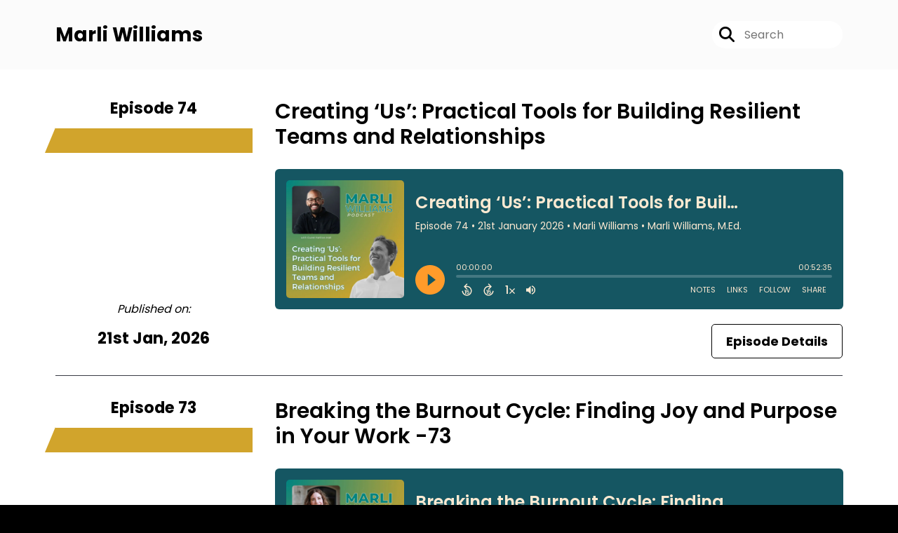

--- FILE ---
content_type: text/html; charset=UTF-8
request_url: https://podcast.marliwilliams.com/
body_size: 41914
content:
<!doctype html>
<html lang="en">

<head>
    <meta charset="utf-8">
<meta name="viewport" content="width=device-width, initial-scale=1, shrink-to-fit=no">
<link rel='icon' href='favicon.ico' type='image/x-icon' sizes="32x32">
<link rel="icon" type="image/png" sizes="32x32" href="favicon-32x32.png">
<link rel="icon" type="image/png" sizes="16x16" href="favicon-16x16.png">
<link rel="mask-icon" href="safari-pinned-tab.svg"
    color="#d1a42c">
<meta name="msapplication-TileColor" content="#da532c">
<meta name="theme-color" content="#ffffff">

    <link rel="apple-touch-icon" sizes="400x400" href="https://artwork.captivate.fm/3b438103-c899-4c9b-a48b-2e121517b7b5/QamksmWfwHSqN_JS0FKlIp-K400x400.jpg">

    <link rel="alternate" type="application/rss+xml" title="RSS Feed for Marli Williams"
        href="https://feeds.captivate.fm/marliwilliams/" />

<link rel="stylesheet" href="/css/app.css?id=9d260e5c22396c010980">
<script src="https://code.jquery.com/jquery-3.5.1.min.js"
    integrity="sha256-9/aliU8dGd2tb6OSsuzixeV4y/faTqgFtohetphbbj0=" crossorigin="anonymous"></script>

<script src="https://assets.captivate.fm/player/api.min.js"></script>
<script type="text/javascript" src="/js/sizing.js?v=1.1"></script>
<script type="text/javascript" src="/js/captivate-sites.js?id=823717fcf689ad13a9b0"></script>

<meta property="og:locale" content="en_US" />
<meta property="og:type" content="website" />
<meta property="og:title" content="">
<meta property="og:description" content="">
<meta name="description" content="">
            <meta property="og:image" content="https://artwork.captivate.fm/3b438103-c899-4c9b-a48b-2e121517b7b5/QamksmWfwHSqN_JS0FKlIp-K-facebook.png?1769910339">
        <meta property="og:image:secure_url" content="https://artwork.captivate.fm/3b438103-c899-4c9b-a48b-2e121517b7b5/QamksmWfwHSqN_JS0FKlIp-K-facebook.png?1769910339">
    <meta property="og:url"
    content="https://podcast.marliwilliams.com">
<meta property="og:image:width" content="1200" />
<meta property="og:image:height" content="628" />

<meta name="twitter:title" content="">
<meta name="twitter:description" content="">
<meta name="twitter:card" content="summary_large_image">

    <meta property="og:audio" content="https://podcasts.captivate.fm/media/b4487565-bc8e-46cd-a75c-6c14e4ffc2d7/Let-s-Lead-Together-Trailer.mp3">
    <meta property="og:audio:type" content="audio/mpeg">


                        <meta name="twitter:image" content="https://artwork.captivate.fm/3b438103-c899-4c9b-a48b-2e121517b7b5/QamksmWfwHSqN_JS0FKlIp-K-twitter.png?1769910339">
            









<title></title>

<style type="text/css">
    
    
    a {
        color: #d1a42c;
    }

    .about-info a {
        color: #d1a42c
    }

    a.about-support {
        border: 2px solid #d1a42c;
    }

    a.about-support:hover {
        text-decoration: none;
        color: #000000 !important;
        background: #d1a42c;
    }

    .episode-type,
    .episode-type-pill,
    .episode-number-block {
        background: #d1a42c;
        color: #FFFFFF;
    }

    .episode-type:before {
        border-color: transparent #d1a42c transparent transparent;
    }

    .header {
        background: #FBFBFB;
        color: #000000;
    }

    .header a,
    .text-logo {
        color: #000000;
    }

    .site-three .header,
    .site-three .footer {
        background: #FFFFFF;
    }

    .site-three .search-box:focus-within label i {
        color: #FFFFFF !important;
    }

    .footer {
        background: #FBFBFB;
        color: #000000;
    }

    .footer a,
    .footer .copyright,
    .powered-by {
        color: #000000;
    }

    .footer a:hover,
    .footer a:hover .footer-logo path {
        text-decoration: none;
        fill: #d1a42c !important;
    }

    .footer-logo path {
        fill: #000000 !important;
    }

    .body-contrast-color-title {
        color: #363636 !important;
    }


    .social-links a:hover {
        color: #d1a42c;
    }

    .page-social-links a:hover {
        color: #000000;
        opacity: 0.7;
    }

    .content {
        background: #FFFFFF;
        color: #000000;
    }

    .episode-title a {
        color: #000000;
    }

    .episode-title a:hover {
        text-decoration: none;
        color: #d1a42c;
    }

    .follow-this-podcast {
        background: #FBFBFB;
        color: #d1a42c;
    }


    .email-optin-container {
        background: #FFFFFF;
        color: #000000;
    }

    .email-optin-container .font-highlight-color {
        color: #d1a42c;
    }

    .reset-form p,
    .reset-form label {
        color: #000000;
    }

    body .reset-form a {
        color: #d1a42c;
    }

    body .reset-form input[type=submit],
    body .reset-form input[type=button],
    body .reset-form button {
        border: 1px solid #000000;
        color: #000000;
    }

    body.site-network .reset-form p *,
    body.site-network .small-button,
    body.site-network .small-button .visit-website,
    body.site-network .user-info,
    body.site-network .user-info .small-social-links a,
    body.site-network .current-show .show-episode-info {
        color: #000000 !important;
    }

    body.site-network .reset-form p a {
        color: #d1a42c !important;
    }


    @media  only screen and (min-width: 576px) {
        .follow-this-podcast-channels a {
            color: #d1a42c;
            border: 2px solid #d1a42c;
        }

        .site-two .follow-this-podcast-channels a {
            color: #000000;
            border: 2px solid #000000;
        }
    }

    @media  only screen and (max-width: 992px) {

        .episode-info,
        .episode-meta {
            color: #d1a42c;
        }
    }

    .about {
        background: #FFFFFF;
        color: #000000
    }

    .about h4 {
        color: #d1a42c
    }


    .about .small-social-links a {
        color: #d1a42c
    }

    .episode .episode-link,
    .btn.btn-submit {
        color: #000000 !important;
        border: 1px solid #000000 !important;
    }

    .site-two .tip-section,
    .site-one .tip-section {
        background: #FFFFFF;
        color: #000000
    }

    .site-two .tip-section .tip-shadow:after,
    .site-one .tip-section .tip-shadow:after {
        background: linear-gradient(180deg, rgba(18, 37, 58, 0) 0%, #FFFFFF 100%);
    }

    .site-three .tip-section .tip-shadow:after {
        background: linear-gradient(180deg, rgba(18, 37, 58, 0) 0%, #FFFFFF 100%);
    }

    .tip:before {
        background: #d1a42c !important;
        opacity: 5%;
    }

    .optin a {
        color: #d1a42c !important;
    }

    .tip-section a.tip-button,
    .dollar-icon {
        color: #d1a42c !important;
    }

    .tip-section a.tip-button:hover,
    .tip .name,
    .tip .tip-info .tip-amount {
        background: #d1a42c !important;
        color: #000000 !important;
    }


    .optin a:hover {
        color: #d1a42c !important;
    }

    .site-three .optin-titles {
        color: #000000 !important;
    }

    .site-network .optin-title {
        color: #d1a42c;
    }

    .grey-or-white {
        color: #647381 !important;
    }


    body.site-network .reset-form input[type=submit],
    body.site-network .reset-form input[type=button],
    body.site-network .reset-form button {
        background-color: #d1a42c !important;
        color: white;
        border: none !important;
    }

    body.site-network .reset-form input[type=submit]:hover,
    body.site-network .reset-form input[type=button]:hover,
    body.site-network .reset-form button:hover {
        color: white !important;
        opacity: 0.7;
    }

    .btn.btn-submit {
        background: #FFFFFF !important;
    }

    .episode .episode-link:hover,
    .btn.btn-submit:hover {
        color: #FFFFFF !important;
        background: #000000 !important;
    }

    .episode-sharing a {
        color: #000000 !important;
    }

    .episode-sharing a:hover {
        color: #d1a42c !important;
    }

    .pagination .page-link {
        background: none;
        color: #d1a42c;
        border: 2px solid #d1a42c;
    }

    .pagination .page-link:hover,
    .pagination .page-item.disabled .page-link {
        background: #d1a42c;
        color: #FFFFFF !important;
        border: 2px solid #d1a42c;
    }

    .episode-transcripts {
        border: 1px solid #cfcfcf !important
    }

    .border-bottom {
        border-bottom: 1px solid #cfcfcf !important;
    }

    .border-left {
        border-left: 1px solid #cfcfcf !important;
    }

    .bordered:before,
    .spacer:before {
        border-top: 1px solid #cfcfcf !important;
        border-right: 1px solid #cfcfcf !important;
    }

    .bordered:after,
    .spacer:after {
        border-top: 1px solid #cfcfcf !important;
        border-left: 1px solid #cfcfcf !important;
    }

    .show-notes a,
    a.podchaser-info:hover span,
    .episode-browser a {
        color: #d1a42c !important;
        text-decoration: none;
    }

    .about-info a:hover,
    .show-notes a:hover,
    .episode-browser a:hover,
    a.cp-timestamp:hover {
        text-decoration: underline;
    }

    a.cp-timestamp {
        color: #d1a42c !important;
        text-decoration: none;
        font-weight: bold;
    }

    .about-team-title {
        border-top: 1px solid #FFFFFF !important;
    }

    .small-social-links a {
        color: #000000
    }

    .small-social-links a:hover {
        color: #d1a42c !important;
    }

    .color-border {
        background: #d1a42c;
    }

    .current-show.odd {
        background: #cfcfcf;
    }

    .site-network {
        background: #FFFFFF;
    }

    .start-listening {
        background: #d1a42c
    }

    .start-listening:hover {
        background: #d1a42cB0
    }

    .section-title {
        color: #d1a42c;
    }

    .show-info a {
        background: #d1a42c;
        color: #FFFFFF
    }

    /* NOTE(pierre): If you want to change these, also change them in app css */
    .show-container:hover {
        box-shadow: 0 0.1875rem 1.5rem #d1a42c40;
    }


    .font-highlight-color {
        color: #d1a42c;
    }

    .follow-this-podcast-channels.site-links>a.show-custom-directories-container>.show-custom-directories>i {
        color: #d1a42c;
    }

    .btn-outline-captivate {
        transition: all 0.15s ease-in-out;
        color: #d1a42c;
        border-color: #d1a42c;
    }

    .btn-outline-captivate:hover {
        color: #000000;
        background-color: #d1a42c;
    }

    .btn-outline-captivate:hover g.st1 {
        fill: #000000;
    }

    </style>
</head>

<body class="site-one">

    <header class="header ">
    <div class="container">
        <div class="row align-items-center">
            <div class="col-sm-5">
                                    <h3 class="text-logo">Marli Williams</h3>
                            </div>
            <div class="col-sm-7 text-sm-right">
                
                                    <div class="social-links page-social-links">
                        
                    </div>
                
                                    <form class="search-box ml-sm-3" action="/search" method="POST">
                        <input type="hidden" name="_token" value="49mafG7cOx5p1g0AO5UTvXezZASUNqsZOVqd5rwI">                        <label for="search"><i class="fas fa-search"></i></label>
                        <input name="query" id="search" type="search" placeholder="Search" class="search-input">
                    </form>
                
                


            </div>
        </div>
    </div>
</header>

            
        
        <style>

    .slim-player {
        background-color: #FFFF00;
        color: #FF00FF;
    }
    .cp-title {
        color: #00FFFF;
    }

    .cp-play-pause{
        color: #FF00FF;
        border-color: #FF00FF;
    }

    .cp-play-pause:hover {
        color: #00FFFF;
        border-color: #00FFFF;
    }

    .cp-speed, .cp-share{
        color: #FF00FF;
    }

    .cp-speed:hover, .cp-share:hover{
        color: #00FFFF;
    }

    .cp-buttons-timestamps{
        background-color:#FFFF00;
    }



</style>

<script>globalCurrentPlayerId = '';</script>

<div class="slim-player cp-hidden">
    <div class="cp-player-control">
        <div class="cp-player-control-inside">
            <button class="cp-play-pause cp-pause">
                <i class="icon-play"></i>
                <i class="icon-pause"></i>
            </button>
        </div>
    </div>
    <div class="cp-main-info">
        <div class="cp-show">
            <span class="cp-showname"></span>
            <span class="cp-episode-number"></span>
            <span class="cp-episode-date"></span>
        </div>
        <div class="cp-title"></div>
    </div>
    <div class="cp-buttons-timestamps">
        <div class="cp-buttons">
            <button class="cp-speed">1x</button>
            <button class="cp-share"></button>
        </div>
        <div class="cp-timestamps">
            00:00:00/01:23:08
        </div>
    </div>
</div><div id="showEpisodes"
    class="content pt-5 pb-5 no-hero ">
    <div class="container">

        
                            


            <div class="">

                
                <div class="row mt-lg-5  mb-3 row-eq-height  border-bottom  no-gutters episode">
                    <div class="col-lg-3">
                        <div class="episode-info">
                                                            <h4>Episode 74</h4>
                                                        <div class="episode-type mt-3">&nbsp;</div>
                        </div>
                        <div class="episode-meta to-bottom pb-sm-2 pb-lg-5">
                            <div class="mb-3 published-on"><i>Published on:</i></div>
                            <h4 class="publish-date">
                                21st Jan, 2026</h4>
                            
                        </div>
                    </div>

                    <div class="col-lg-9">
                        <article class="pb-4 pl-lg-5">
                            <header>
                                                                    <h1 class="episode-title"><a
                                            href="https://podcast.marliwilliams.com/episode/creating-us-practical-tools-for-building-resilient-teams-and-relationships">Creating ‘Us’: Practical Tools for Building Resilient Teams and Relationships</a>
                                    </h1>
                                                            </header>
                            <section>

                                <iframe class="captivate-sharer" style="width: 100%; height: 200px; border-radius: 6px;"
                                    frameborder="no" scrolling="no" allow="clipboard-write"
                                    src="https://player.captivate.fm/episode/62935a60-0e86-422f-b835-f7a05b7f57c6"></iframe>



                                                                    <div class="d-flex flex-row-reverse justify-content-between">

                                        <a class="btn episode-link"
                                            href="https://podcast.marliwilliams.com/episode/creating-us-practical-tools-for-building-resilient-teams-and-relationships">
                                                                                        <span>Episode Details</span>
                                        </a>


                                    </div>
                                
                            </section>
                        </article>
                    </div>
                </div>

            </div>
                    


            <div class="">

                
                <div class="row mt-lg-5  mb-3 row-eq-height  border-bottom  no-gutters episode">
                    <div class="col-lg-3">
                        <div class="episode-info">
                                                            <h4>Episode 73</h4>
                                                        <div class="episode-type mt-3">&nbsp;</div>
                        </div>
                        <div class="episode-meta to-bottom pb-sm-2 pb-lg-5">
                            <div class="mb-3 published-on"><i>Published on:</i></div>
                            <h4 class="publish-date">
                                31st Dec, 2025</h4>
                            
                        </div>
                    </div>

                    <div class="col-lg-9">
                        <article class="pb-4 pl-lg-5">
                            <header>
                                                                    <h1 class="episode-title"><a
                                            href="https://podcast.marliwilliams.com/episode/burnout-cycle">Breaking the Burnout Cycle: Finding Joy and Purpose in Your Work -73</a>
                                    </h1>
                                                            </header>
                            <section>

                                <iframe class="captivate-sharer" style="width: 100%; height: 200px; border-radius: 6px;"
                                    frameborder="no" scrolling="no" allow="clipboard-write"
                                    src="https://player.captivate.fm/episode/1efcf512-8212-4bd0-8883-bfbbf0f4bd09"></iframe>



                                                                    <div class="d-flex flex-row-reverse justify-content-between">

                                        <a class="btn episode-link"
                                            href="https://podcast.marliwilliams.com/episode/burnout-cycle">
                                                                                        <span>Episode Details</span>
                                        </a>


                                    </div>
                                
                            </section>
                        </article>
                    </div>
                </div>

            </div>
                    


            <div class="">

                
                <div class="row mt-lg-5  mb-3 row-eq-height  border-bottom  no-gutters episode">
                    <div class="col-lg-3">
                        <div class="episode-info">
                                                            <h4>Episode 72</h4>
                                                        <div class="episode-type mt-3">&nbsp;</div>
                        </div>
                        <div class="episode-meta to-bottom pb-sm-2 pb-lg-5">
                            <div class="mb-3 published-on"><i>Published on:</i></div>
                            <h4 class="publish-date">
                                17th Dec, 2025</h4>
                            
                        </div>
                    </div>

                    <div class="col-lg-9">
                        <article class="pb-4 pl-lg-5">
                            <header>
                                                                    <h1 class="episode-title"><a
                                            href="https://podcast.marliwilliams.com/episode/making-joy">Making Joy Your Job: Transforming Leadership, Teams &amp; Everyday Life -72</a>
                                    </h1>
                                                            </header>
                            <section>

                                <iframe class="captivate-sharer" style="width: 100%; height: 200px; border-radius: 6px;"
                                    frameborder="no" scrolling="no" allow="clipboard-write"
                                    src="https://player.captivate.fm/episode/005970df-8150-4757-a295-7a2f35b68de3"></iframe>



                                                                    <div class="d-flex flex-row-reverse justify-content-between">

                                        <a class="btn episode-link"
                                            href="https://podcast.marliwilliams.com/episode/making-joy">
                                                                                        <span>Episode Details</span>
                                        </a>


                                    </div>
                                
                            </section>
                        </article>
                    </div>
                </div>

            </div>
                    


            <div class="">

                
                <div class="row mt-lg-5  mb-3 row-eq-height  border-bottom  no-gutters episode">
                    <div class="col-lg-3">
                        <div class="episode-info">
                                                            <h4>Episode 71</h4>
                                                        <div class="episode-type mt-3">&nbsp;</div>
                        </div>
                        <div class="episode-meta to-bottom pb-sm-2 pb-lg-5">
                            <div class="mb-3 published-on"><i>Published on:</i></div>
                            <h4 class="publish-date">
                                3rd Dec, 2025</h4>
                            
                        </div>
                    </div>

                    <div class="col-lg-9">
                        <article class="pb-4 pl-lg-5">
                            <header>
                                                                    <h1 class="episode-title"><a
                                            href="https://podcast.marliwilliams.com/episode/true-financial-freedom">Breaking the Entrepreneurial Glass Ceiling and Embracing True Financial Freedom -71</a>
                                    </h1>
                                                            </header>
                            <section>

                                <iframe class="captivate-sharer" style="width: 100%; height: 200px; border-radius: 6px;"
                                    frameborder="no" scrolling="no" allow="clipboard-write"
                                    src="https://player.captivate.fm/episode/78835893-c99a-4024-8548-cc313faf3217"></iframe>



                                                                    <div class="d-flex flex-row-reverse justify-content-between">

                                        <a class="btn episode-link"
                                            href="https://podcast.marliwilliams.com/episode/true-financial-freedom">
                                                                                        <span>Episode Details</span>
                                        </a>


                                    </div>
                                
                            </section>
                        </article>
                    </div>
                </div>

            </div>
                    


            <div class="">

                
                <div class="row mt-lg-5  mb-3 row-eq-height  border-bottom  no-gutters episode">
                    <div class="col-lg-3">
                        <div class="episode-info">
                                                            <h4>Episode 70</h4>
                                                        <div class="episode-type mt-3">&nbsp;</div>
                        </div>
                        <div class="episode-meta to-bottom pb-sm-2 pb-lg-5">
                            <div class="mb-3 published-on"><i>Published on:</i></div>
                            <h4 class="publish-date">
                                19th Nov, 2025</h4>
                            
                        </div>
                    </div>

                    <div class="col-lg-9">
                        <article class="pb-4 pl-lg-5">
                            <header>
                                                                    <h1 class="episode-title"><a
                                            href="https://podcast.marliwilliams.com/episode/richard-newman">Power of Authenticity and Archetypes in Leadership with Richard Newman -70</a>
                                    </h1>
                                                            </header>
                            <section>

                                <iframe class="captivate-sharer" style="width: 100%; height: 200px; border-radius: 6px;"
                                    frameborder="no" scrolling="no" allow="clipboard-write"
                                    src="https://player.captivate.fm/episode/c4981cdc-9742-46cf-8e11-1aa42dc1c6bc"></iframe>



                                                                    <div class="d-flex flex-row-reverse justify-content-between">

                                        <a class="btn episode-link"
                                            href="https://podcast.marliwilliams.com/episode/richard-newman">
                                                                                        <span>Episode Details</span>
                                        </a>


                                    </div>
                                
                            </section>
                        </article>
                    </div>
                </div>

            </div>
        
    </div>

    <nav aria-label="Page navigation">
        <ul class="pagination justify-content-center mb-0 mt-5">

            
            <li class="page-item"><a class="page-link" href="https://podcast.marliwilliams.com/episodes/1#showEpisodes">First</a></li>

                                    <li class="page-item  disabled">
                        <a class="page-link" href="https://podcast.marliwilliams.com/episodes/1#showEpisodes">1</a>
                    </li>
                                    <li class="page-item  ">
                        <a class="page-link" href="https://podcast.marliwilliams.com/episodes/2#showEpisodes">2</a>
                    </li>
                                    <li class="page-item  ">
                        <a class="page-link" href="https://podcast.marliwilliams.com/episodes/3#showEpisodes">3</a>
                    </li>
                                    <li class="page-item  ">
                        <a class="page-link" href="https://podcast.marliwilliams.com/episodes/4#showEpisodes">4</a>
                    </li>
                                    <li class="page-item  ">
                        <a class="page-link" href="https://podcast.marliwilliams.com/episodes/5#showEpisodes">5</a>
                    </li>
                
            <li class="page-item"><a class="page-link" href="https://podcast.marliwilliams.com/episodes/16#showEpisodes">Last</a></li>

        </ul>
    </nav>

</div>

    
    
    
    <div class="follow-this-podcast pt-4 pb-4 pt-sm-5 pb-sm-5">

        <div class="container">

            <div class="row align-items-center">

                <div class="col-12 text-center">

                    <h4 class="mb-2">Listen for free</h4>

                    <div class="site-links follow-this-podcast-channels">

                        <a class="btn" href="https://podcast.marliwilliams.com/rssfeed" target="_blank">
                        <svg aria-hidden="true" class="link-logo rss-svg" focusable="false" width="35" height="36"
                            viewBox="0 0 35 36" fill="none" xmlns="http://www.w3.org/2000/svg">
                            <path
                                d="M10 30.5C10 27.7656 7.73438 25.5 5 25.5C2.1875 25.5 0 27.7656 0 30.5C0 33.3125 2.1875 35.5 5 35.5C7.73438 35.5 10 33.3125 10 30.5ZM23.6719 34.25C23.0469 22.1406 13.3594 12.4531 1.25 11.8281C0.546875 11.75 0 12.375 0 13.0781V16.8281C0 17.4531 0.46875 18 1.09375 18.0781C9.84375 18.625 16.875 25.6562 17.4219 34.4062C17.5 35.0312 18.0469 35.5 18.6719 35.5H22.4219C23.125 35.5 23.75 34.9531 23.6719 34.25ZM34.9219 34.25C34.2969 15.9688 19.6094 1.20312 1.25 0.578125C0.546875 0.5 0 1.04688 0 1.82812V5.57812C0 6.20312 0.46875 6.75 1.17188 6.82812C16.0938 7.375 28.125 19.4062 28.6719 34.3281C28.75 35.0312 29.2969 35.5781 29.9219 35.5781H33.6719C34.4531 35.5 35 34.9531 34.9219 34.25Z"
                                fill="#FF9900" />
                        </svg>
                        <span class="link-label">RSS Feed</span>
                    </a>
                                                                    <a class="btn" aria-label="Listen on Apple Podcasts" href="https://podcast.marliwilliams.com/apple" target="_blank">
                        <svg class="link-logo" xmlns="http://www.w3.org/2000/svg" xmlns:xlink="http://www.w3.org/1999/xlink"
                            width="30" height="30" viewBox="0 0 40 40" xmlns:v="https://vecta.io/nano">
                            <defs>
                                <linearGradient y2="1" x2=".5" y1="0" x1=".5" id="A">
                                    <stop stop-color="#f452ff" offset="0" />
                                    <stop stop-color="#832bc1" offset="1" />
                                </linearGradient>
                                <path id="B"
                                    d="M39.137 34.569c-.387.981-1.281 2.362-2.549 3.335-.732.562-1.606 1.099-2.806 1.453-1.279.378-2.855.506-4.816.506H11.034c-1.961 0-3.537-.128-4.816-.506-1.2-.354-2.074-.891-2.806-1.453-1.267-.973-2.161-2.354-2.549-3.335-.78-1.976-.788-4.218-.788-5.631h0V11.062h0c0-1.412.008-3.654.788-5.631.387-.981 1.281-2.362 2.549-3.335C4.144 1.535 5.017.998 6.217.643 7.497.265 9.072.137 11.034.137h0 17.933 0c1.961 0 3.537.128 4.816.506 1.2.354 2.074.892 2.806 1.453 1.267.973 2.161 2.354 2.549 3.335.78 1.976.788 4.218.788 5.631v17.876c0 1.412-.008 3.654-.788 5.631z" />
                            </defs>
                            <g stroke="null">
                                <use xlink:href="#B" fill="url(#A)" fill-rule="evenodd" />
                                <use xlink:href="#B" fill="none" />
                                <path
                                    d="M22.89 22.971c-.598-.629-1.648-1.032-2.888-1.032s-2.29.403-2.888 1.032a1.82 1.82 0 0 0-.529 1.144c-.101.928-.044 1.727.065 3.005l.559 4.495.468 2.267c.22.737 1.041 1.382 2.326 1.382s2.106-.645 2.326-1.382c.136-.455.284-1.09.468-2.267l.559-4.495c.109-1.278.166-2.077.065-3.005-.052-.479-.217-.816-.529-1.144zm-6.146-5.6c0 1.795 1.46 3.251 3.261 3.251s3.261-1.456 3.261-3.251-1.46-3.251-3.261-3.251-3.261 1.456-3.261 3.251zm3.221-12.83c-7.627.022-13.877 6.19-13.972 13.793-.077 6.159 3.867 11.427 9.375 13.359.134.047.269-.064.248-.203l-.203-1.431a.48.48 0 0 0-.284-.378c-4.353-1.896-7.392-6.248-7.344-11.289.064-6.615 5.483-12.009 12.119-12.062 6.784-.055 12.321 5.431 12.321 12.182 0 4.99-3.026 9.289-7.345 11.17a.48.48 0 0 0-.283.379l-.203 1.43c-.021.14.114.25.248.204 5.455-1.913 9.376-7.099 9.376-13.182 0-7.717-6.309-13.992-14.054-13.97zm-.253 6.409c4.324-.167 7.895 3.291 7.895 7.565a7.54 7.54 0 0 1-2.4 5.518.58.58 0 0 0-.183.455c.029.52.019 1.025-.016 1.596-.009.152.162.249.288.163 2.476-1.687 4.104-4.523 4.104-7.731 0-5.283-4.414-9.558-9.759-9.351-4.967.192-8.952 4.274-9.016 9.229-.042 3.259 1.597 6.146 4.104 7.854.126.086.296-.012.287-.163A13.35 13.35 0 0 1 15 24.487a.58.58 0 0 0-.182-.454 7.54 7.54 0 0 1-2.398-5.721c.105-3.967 3.314-7.208 7.292-7.362z"
                                    fill="#fff" />
                            </g>
                        </svg>
                        <span class="link-label">Apple Podcasts</span>
                    </a>
                                                                    <a class="btn" aria-label="Listen on Spotify" href="https://podcast.marliwilliams.com/spotify" target="_blank">
                        <svg class="link-logo spotify-svg" xmlns="http://www.w3.org/2000/svg" height="168px" width="168px"
                            version="1.1" viewBox="0 0 168 168">
                            <path fill="#1ED760"
                                d="m83.996 0.277c-46.249 0-83.743 37.493-83.743 83.742 0 46.251 37.494 83.741 83.743 83.741 46.254 0 83.744-37.49 83.744-83.741 0-46.246-37.49-83.738-83.745-83.738l0.001-0.004zm38.404 120.78c-1.5 2.46-4.72 3.24-7.18 1.73-19.662-12.01-44.414-14.73-73.564-8.07-2.809 0.64-5.609-1.12-6.249-3.93-0.643-2.81 1.11-5.61 3.926-6.25 31.9-7.291 59.263-4.15 81.337 9.34 2.46 1.51 3.24 4.72 1.73 7.18zm10.25-22.805c-1.89 3.075-5.91 4.045-8.98 2.155-22.51-13.839-56.823-17.846-83.448-9.764-3.453 1.043-7.1-0.903-8.148-4.35-1.04-3.453 0.907-7.093 4.354-8.143 30.413-9.228 68.222-4.758 94.072 11.127 3.07 1.89 4.04 5.91 2.15 8.976v-0.001zm0.88-23.744c-26.99-16.031-71.52-17.505-97.289-9.684-4.138 1.255-8.514-1.081-9.768-5.219-1.254-4.14 1.08-8.513 5.221-9.771 29.581-8.98 78.756-7.245 109.83 11.202 3.73 2.209 4.95 7.016 2.74 10.733-2.2 3.722-7.02 4.949-10.73 2.739z">
                            </path>
                        </svg>
                        <span class="link-label">Spotify</span>
                    </a>
                                                                    <a class="btn" aria-label="Listen on Pocket Casts" href="https://podcast.marliwilliams.com/pocketcasts"
                        target="_blank">
                        <svg class="link-logo pocketcasts-svg" xmlns:xlink="http://www.w3.org/1999/xlink" height="40"
                            viewBox="0 0 100 100" width="40" xmlns="http://www.w3.org/2000/svg">
                            <mask height="100" id="a" maskUnits="userSpaceOnUse" width="100" x="0" y="0">
                                <path d="m50 97a47 47 0 1 0 -47-47 47 47 0 0 0 47 47z" fill="#fff" fill-rule="evenodd">
                                </path>
                            </mask>
                            <mask height="70.37" id="b" maskUnits="userSpaceOnUse" width="70.37" x="14.86" y="14.86">
                                <path
                                    d="m49.25 73.66a23.62 23.62 0 1 1 24.41-24.41.84.84 0 0 0 .84.8h6.87a.84.84 0 0 0 .84-.86 32.17 32.17 0 1 0 -33 33 .84.84 0 0 0 .86-.84v-6.85a.84.84 0 0 0 -.8-.84zm.8-42.21a18.6 18.6 0 0 0 -.88 37.18.84.84 0 0 0 .88-.84v-5.45a.86.86 0 0 0 -.78-.84 11.48 11.48 0 1 1 12.23-12.23.86.86 0 0 0 .84.78h5.45a.84.84 0 0 0 .84-.88 18.6 18.6 0 0 0 -18.58-17.72z"
                                    fill="#fff" fill-rule="evenodd"></path>
                            </mask>
                            <g mask="url(#a)">
                                <path d="m0 0h100v100h-100z" fill="#f44336" fill-rule="evenodd"></path>
                            </g>
                            <g mask="url(#b)">
                                <path d="m14.86 14.86h70.37v70.37h-70.37z" fill="#fefefe" fill-rule="evenodd"></path>
                            </g>
                        </svg>
                        <span class="link-label">Pocket Casts</span>
                    </a>
                                                                                        <a class="btn d-none d-md-inline-flex" aria-label="Listen on Universal Directory- PodNews"
                        href="https://podnews.net/podcast/iau6v" target="_blank">
                        <i class="link-logo fa-light fa-link fa-fw d-flex justify-content-center align-items-center"></i>
                        <span class="link-label">Universal Directory- PodNews</span>
                    </a>
                                                                    <a class="btn" aria-label="Listen on Overcast" href="https://overcast.fm/itunes1711430720" target="_blank">
                        <img class="link-logo" src="https://podcast.marliwilliams.com/images/overcast.svg" alt="Overcast Logo">
                        <span class="link-label">Overcast</span>
                    </a>
                                                                    <a class="btn" aria-label="Listen on Castro" href="https://castro.fm/itunes/1711430720" target="_blank">
                        <img class="link-logo" src="https://podcast.marliwilliams.com/images/castro.svg" alt="Castro Logo">
                        <span class="link-label">Castro</span>
                    </a>
                                                                    <a class="btn" aria-label="Listen on Goodpods" href="https://www.goodpods.com/podcasts-aid/1711430720" target="_blank">
                        <img class="link-logo" src="https://podcast.marliwilliams.com/images/goodpods-icon.svg" alt="Goodpods Logo">
                        <span class="link-label">Goodpods</span>
                    </a>
                            
    
            <a class="btn d-inline-flex d-md-none show-custom-directories-container" aria-label="Show Custom Directories"
            data-toggle="collapse" href="#collapsableDistributionLinks" role="button" aria-expanded="false"
            aria-controls="collapsableDistributionLinks">
            <div class="show-custom-directories">
                <i class="d-flex align-items-center fas fa-ellipsis-h"></i>
            </div>
        </a>

        <div class="d-md-none collapse" id="collapsableDistributionLinks">
                                                                                                                                                                <a class="btn collapsable-custom-directory" aria-label="Listen on Universal Directory- PodNews"
                        href="https://podnews.net/podcast/iau6v" target="_blank">
                        <i class="fa-light fa-link mr-3"></i><span class="d-inline">Universal Directory- PodNews</span>
                    </a>
                                                                                                                        </div>

    

                    </div>


                </div>

            </div>

        </div>

    </div>

    <div class="about pt-5 pb-5">

        <div class="container">

            <div class="row no-gutters">

                <div class="col-sm-3">

                    <img alt="Show artwork for Marli Williams" src="https://artwork.captivate.fm/3b438103-c899-4c9b-a48b-2e121517b7b5/QamksmWfwHSqN_JS0FKlIp-K.jpg"
                        class="about-artwork">

                </div>

                <div class="col-sm-9">
                    <div class="pl-sm-5 pt-3 pt-sm-0">
                        <h4 class="mb-4">About the Podcast</h4>
                        <div class="about-info">
                            <div class="about-title">Marli Williams</div>
                                                            <div class="about-subtitle">Let&#039;s Lead Together</div>
                                                                                        <div class="about-info mt-3 mb-3">Welcome to The Marli Williams Podcast, where we invite you to join us on a transformative journey of epic leadership, facilitation, and speaking. I'm your host, Marli Williams, and together, we're on a mission to help you become the best leader, coach, or speaker you can be.<br />
Are you a transformational leader, coach, or speaker with a burning desire to create unforgettable experiences, retreats, workshops, and presentations that leave people awestruck every single time? If so, this podcast is tailor-made for you.<br />
Each week, we dive deep into the world of personal transformation, self-discovery, and the art of crafting epic experiences. Through thought-provoking insights, interviews with industry experts, and real-life success stories, we'll empower you to unlock your full potential and lead with impact.<br />
Whether you're looking to ignite your coaching practice, design life-changing retreats, or captivate your audience from the stage, we've got you covered. Our goal is to equip you with the tools, strategies, and inspiration you need to create magic in your leadership, coaching, and speaking endeavors.<br />
The Marli Williams Podcast is your go-to resource for:<br />
Inspiring stories of individuals who have transformed lives through leading epic events, workshops and retreats. <br />
Strategies for designing and delivering workshops and presentations that leave a lasting impact.<br />
Expert insights on personal development, communication, and leadership.<br />
Practical advice on building a thriving speaking and facilitation practice and leading epic retreats.<br />
Be sure to subscribe or follow wherever you listen to podcasts, and join us in our quest to lead together and transform lives.<br />
Get ready to be inspired, empowered, and equipped to take your leadership, coaching, and speaking skills to the next level. Let's create epic experiences and make a lasting impact. Join me, Marli Williams, on The Marli Williams Podcast - Let's Lead Together. <br />
</div>
                                                                                </div>
                    </div>
                </div>

            </div>

            
        </div>

    </div>


    <footer class="footer pt-sm-5 pb-sm-5 pt-3 pb-3">
    <div class="container">
        <div class="row align-items-center">
            <div class="col-sm-6">
                <div class="copyright">Copyright 2026 Marli Williams, M.Ed.</div>
            </div><!--
        -->
            <div class="col-sm-6">
                            </div>
        </div>
    </div>
</footer>

<!-- Optional JavaScript -->
<!-- jQuery first (in the head), then Bootstrap JS -->
<script src="https://stackpath.bootstrapcdn.com/bootstrap/4.3.1/js/bootstrap.min.js"
    integrity="sha384-JjSmVgyd0p3pXB1rRibZUAYoIIy6OrQ6VrjIEaFf/nJGzIxFDsf4x0xIM+B07jRM" crossorigin="anonymous">
</script>

</body>

</html>


--- FILE ---
content_type: text/html; charset=UTF-8
request_url: https://player.captivate.fm/episode/1efcf512-8212-4bd0-8883-bfbbf0f4bd09
body_size: 86893
content:
<!DOCTYPE html>
<html lang="en">

<head>
    <meta charset="utf-8">
    <meta name="viewport" content="width=device-width, initial-scale=1.0, viewport-fit=cover">

            <title>Breaking the Burnout Cycle: Finding Joy and Purpose in Your Work -73 - Marli Williams</title>
        <meta property="og:title" content="Breaking the Burnout Cycle: Finding Joy and Purpose in Your Work -73" />
        <meta property="og:description" content="Quickly and easily listen to Marli Williams for free!">
    
    <meta property="og:site_name" content="Marli Williams" />
    <meta property="og:type" content="website" />
    <meta property="og:image:alt" content="Quickly and easily listen to Breaking the Burnout Cycle: Finding Joy and Purpose in Your Work -73 for free!">
    <link rel="alternate" type="application/json+oembed"
        href="https://player.captivate.fm/services/oembed?url=http://player.captivate.fm/episode/1efcf512-8212-4bd0-8883-bfbbf0f4bd09&format=json" title="oEmbed Profile" />

            <meta property="og:audio" content="https://episodes.captivate.fm/episode/1efcf512-8212-4bd0-8883-bfbbf0f4bd09.mp3">
        <meta property="og:audio:type" content="audio/mpeg">

        <meta property="og:url" content="https://player.captivate.fm/episode/1efcf512-8212-4bd0-8883-bfbbf0f4bd09" />
                    <meta property="og:image:url" content="https://artwork.captivate.fm/64c27ac3-0680-491b-a3a1-b08403808275/MWP-73-EA-facebook.png?1769910342" />
            <meta property="og:image" content="https://artwork.captivate.fm/64c27ac3-0680-491b-a3a1-b08403808275/MWP-73-EA-facebook.png?1769910342" />
            <meta property="og:image:secure_url" content="https://artwork.captivate.fm/64c27ac3-0680-491b-a3a1-b08403808275/MWP-73-EA-facebook.png?1769910342">
            <meta property="og:image:width" content="1200" />
            <meta property="og:image:height" content="628" />
        
                    <meta property="twitter:image" content="https://artwork.captivate.fm/64c27ac3-0680-491b-a3a1-b08403808275/MWP-73-EA-twitter.png?1769910342" />
            
    <meta property="twitter:card" content="player" />
    <meta property="twitter:player"
        content="https://player.captivate.fm/episode/1efcf512-8212-4bd0-8883-bfbbf0f4bd09/?source=twitter/" />

    <meta name='twitter:player:width' content='540'>
    <meta name='twitter:player:height' content='190'>

    <meta property="twitter:title" content="Breaking the Burnout Cycle: Finding Joy and Purpose in Your Work -73">
    <meta property="twitter:description" content="&lt;p&gt;Ever feel guilty for putting yourself first at work or in life? Tune into this enlightening episode of the &lt;em&gt;Marli Williams Podcast&lt;/em&gt; with Dr. Laura Suttin, a board-certified physician,...">
    <meta property="twitter:site" content="@CaptivateAudio">
    <meta name="twitter:player:stream:content_type" content="audio/mpeg" />
    <meta name="twitter:player:stream"
        content="https://episodes.captivate.fm/episode/1efcf512-8212-4bd0-8883-bfbbf0f4bd09.mp3?played_on=player" />


    <link rel="stylesheet" href="/css/app.css?id=5dd0946f24408bfc9dde">
    <script>
        function isLocalStorageAvailable() {
            try {
                var valueToStore = 'test';
                var mykey = 'key';
                localStorage.setItem(mykey, valueToStore);
                var recoveredValue = localStorage.getItem(mykey);
                localStorage.removeItem(mykey);

                return recoveredValue === valueToStore;
            } catch (e) {
                return false;
            }
        }

        var listenerId = 'f0c8c225-da8b-4542-9c58-7344f76b7236';

        if (isLocalStorageAvailable()) {
            if (!localStorage.listenerId) {
                localStorage.listenerId = "f0c8c225-da8b-4542-9c58-7344f76b7236";
            }
            listenerId = localStorage.listenerId;
        }

        var cpPagePlayerInfoGlobal = {
            playerId: 'f0c8c225-da8b-4542-9c58-7344f76b7236',
            title: 'Breaking the Burnout Cycle: Finding Joy and Purpose in Your Work -73',
            showName: 'Marli Williams',
            author: 'Marli Williams, M.Ed.',
            publishDate: '31st December 2025',
            shareText: 'Share',
            episodeNumber: 'EPISODE 73',
            highlightColor: '#FF9B2A',
            backgroundColor: '#155662',
            baseColor: '#FEEAD2',
            mediaDuration: '2362.827755',
            episodeId: '1efcf512-8212-4bd0-8883-bfbbf0f4bd09',
            showId: '3c0a1206-0a3c-413b-aa16-1dfd19bda4b5',
            startTime: '0',
            listenerId: listenerId,
            chapters: [],
            artwork: 'https://artwork.captivate.fm/64c27ac3-0680-491b-a3a1-b08403808275/MWP-73-EA.jpg?width=800&height=800',
            youtubeVideoId: ''
        };

        const ANALYTICS_API_URL = 'https://insights-v2.captivate.fm/api';
        const API_URL = 'https://api.captivate.fm';
        const CAPTIVATE_PLAYER_APP_URL = 'https://player.captivate.fm';
    </script>
    <style>
        .custom-player .player-modal,
        .custom-body-background {
            background: #155662;
        }

        .custom-player.white-background {
            border: 1px solid #D4D9DD;
        }

                .custom-player {
            background: #155662;
            border: 0;
        }

        .custom-player.player-v2,
        .custom-player.player-v2 .episode-subtitle {
            color: #FEEAD2;
        }

        .custom-player .episode-subtitle:after {
            background: linear-gradient(90deg, #155662 12.31%, transparent 49.23%) !important;
            transform: matrix(-1, 0, 0, 1, 0, 0);
        }

        .custom-player .captivate-logo svg path {
            fill: #FFFFFF
        }

        .custom-player .player-modal-close svg path,
        .custom-player .play-pause-button svg path,
        .custom-player .cp-playlist-episode-button svg path {
            fill: #FF9B2A;
        }

        .custom-player .player-buttons svg path,
        .custom-player .copy-link svg path,
        .custom-player .share-social a path,
        .custom-player .calls-to-action-links path,
        .custom-player .player-buttons button
        {
        fill: #FEEAD2;
        }

        .custom-player .player-buttons,
        .custom-player .share-link,
        .custom-player .styled-checkbox+label:before,
        .custom-player .share-time,
        .custom-player.player-v2 .player-buttons i.current-speed,
        .custom-player .player-buttons button,
        .custom-player .player-buttons a,
        .custom-player button.copy-link,
        .custom-player #chapter-url-container a {
            color: #FEEAD2;
        }

        .custom-player .styled-checkbox:checked+label:after {
            background: #FEEAD2;
            box-shadow:
                2px 0 0 #FEEAD2,
                4px 0 0 #FEEAD2,
                4px -2px 0 #FEEAD2,
                4px -4px 0 #FEEAD2,
                4px -6px 0 #FEEAD2,
                4px -8px 0 #FEEAD2;
        }

        .custom-player .player-buttons button:hover,
        .custom-player .player-buttons button.open,
        .custom-player #seekslider,
        .custom-player .calls-to-action-links a:hover,
        .custom-player .share-social a:hover,
        .custom-player .copy-link:hover,
        .custom-player .share-link,
        .custom-player .styled-checkbox+label:before,
        .custom-player .share-time,
        .custom-player .sound.open .volume-control,
        .custom-player .cp-playlist-episode.cp-current-episode,
        .custom-player .cp-playlist-episode:hover,
        .custom-player .player-buttons a:hover,
        .subscribe-channels a:hover,
        #chapter-hover,
        .chapter-image {
            background: #447882 !important;
        }

        .custom-player .copy-link {
            border: 2px solid #447882 !important;
        }

        .custom-player #seekslider .noUi-connect,
        .custom-player .volume-control .noUi-connect {
            background: #FF9B2A !important;
        }

        .custom-player .calls-to-action-links a,
        .custom-player .player-modal .calls-to-action-links a,
        #chapter-url-container,
        .custom-player .player-modal a.chapter-link {
            color: #FEEAD2;
        }

        .custom-player .action-menu svg circle,
        #chapter-url-container {
            fill: #FEEAD2;
        }

        .custom-player .player-modal a {
            color: #FF9B2A;
        }

        .custom-player .volume-control #volume-slider {
            background: #155662;
        }

        .custom-player #main-video .clickable-video {
            border-color: #FF9B2A;
        }

        .custom-player .mobile-menu-button button:hover,
        a.custom-player .mobile-menu-button a:hover {
            background: none !important;
            color: #6b6b6b;
        }
    </style>
</head>

<body class=" custom-body-background ">

    <div class="player-v2  custom-player   "
                data-episode="1efcf512-8212-4bd0-8883-bfbbf0f4bd09">

        <div class="player-overlay">

        </div>

        <div
            class="player-content  normal-player  ">


                                        <div class="player-image-container">

                    <img class="player-image" alt="Artwork for podcast Marli Williams"
                        src="https://artwork.captivate.fm/64c27ac3-0680-491b-a3a1-b08403808275/MWP-73-EA.jpg?width=800&height=800"
                        sizes="(max-width: 800px) 100vw, 800px"
                        srcset="
                https://artwork.captivate.fm/64c27ac3-0680-491b-a3a1-b08403808275/MWP-73-EA.jpg?width=300&height=300 300w,
                https://artwork.captivate.fm/64c27ac3-0680-491b-a3a1-b08403808275/MWP-73-EA.jpg?width=800&height=800 800w" />

                </div>
            
            <div class="player-internal">

                <div class="player-heading">
                    <div class="episode-title">Breaking the Burnout Cycle: Finding Joy and Purpose in Your Work -73</div>
                    <div class="episode-subtitle">
                        <div class="inside-subtitle">
                            <span class="episode-number">Episode 73</span>  •
           <span class="cp-episode-date">31st December 2025</span> •  Marli Williams  •  Marli Williams, M.Ed.

                        </div>
                    </div>
                    <div id="chapter-url-container"></div>
                </div>

                <div class="player-controls">
                    <button class="play-pause-button play" aria-label="Play">
                        <svg class="play-button" width="42" height="42" viewBox="0 0 42 42" fill="none" xmlns="http://www.w3.org/2000/svg">
    <path fill-rule="evenodd" clip-rule="evenodd" d="M21 42C32.598 42 42 32.598 42 21C42 9.40202 32.598 0 21 0C9.40202 0 0 9.40202 0 21C0 32.598 9.40202 42 21 42ZM17.75 29.6603L29 21L17.75 12.3397V29.6603Z" fill="#F4F4F4"/>
</svg>
<svg class="pause-button" width="42" height="42" viewBox="0 0 42 42" fill="none" xmlns="http://www.w3.org/2000/svg">
    <path fill-rule="evenodd" clip-rule="evenodd" d="M21 42C32.598 42 42 32.598 42 21C42 9.40202 32.598 0 21 0C9.40202 0 0 9.40202 0 21C0 32.598 9.40202 42 21 42ZM18.3333 30H13V12H18.3333V30ZM29 30H23.6667V12H29V30Z" fill="#F4F4F4"/>
</svg>
                    </button>
                    <div class="player-actions">
                        <audio class="player-audio" data-duration="2362.827755"
                            data-start="0" preload="none"
                            controls="">

                            <source type="audio/mp3"
                                src="https://episodes.captivate.fm/episode/1efcf512-8212-4bd0-8883-bfbbf0f4bd09.mp3?played_on=player">
                        </audio>
                        <div class="player-progress">
                            <span id="audio-duration" class="cp-duration"
                                aria-label="Current timestamp">00:00:00</span>
                            <span id="audio-timeleft" class="cp-timeleft"
                                aria-label="Episode length">00:39:22</span>
                        </div>

                        <div class="seekbar">
                            <div id="seekslider"></div>
                            <div id ="cp-chapter-container"></div>
                        </div>

                        <div class="player-buttons">

                            <div class="left-buttons">

                                                                    <button class="back-15-seconds" aria-label="Back 15 Seconds">
                                        <svg width="15" height="18"viewBox="0 0 15 18"><defs><style>.cls-1{fill:#e8e8e8;}</style></defs><path class="cls-1" d="M6.98,.58l-3.54,3.54c-.31,.31-.31,.75,0,1.06l3.54,3.54c.29,.29,.75,.31,1.06,0,.29-.29,.29-.77,0-1.06l-2.23-2.23c1.92-.6,4.11-.13,5.59,1.35,2.14,2.14,2.14,5.63,0,7.78-2.17,2.17-5.63,2.14-7.78,0-.93-.93-1.5-2.12-1.61-3.38-.02-.42-.4-.71-.82-.69-.4,.04-.71,.4-.69,.82,.15,1.61,.88,3.14,2.06,4.31,2.72,2.72,7.16,2.74,9.9,0,2.72-2.72,2.7-7.16-.02-9.88-1.77-1.77-4.33-2.43-6.67-1.81l2.28-2.28c.29-.29,.29-.77,0-1.06-.31-.31-.77-.29-1.06,0Z"/><g><path class="cls-1" d="M4.37,10.43v-.97h1.81v5.47h-1.08v-4.5h-.73Z"/><path class="cls-1" d="M10.51,10.37h-2.43v1.28c.11-.13,.25-.24,.45-.32,.2-.08,.4-.12,.62-.12,.4,0,.73,.09,.98,.26,.26,.17,.44,.4,.56,.67s.17,.56,.17,.87c0,.57-.16,1.04-.49,1.39-.33,.35-.79,.53-1.4,.53-.57,0-1.03-.14-1.37-.43s-.53-.66-.58-1.12h1.02c.05,.2,.15,.36,.3,.48,.16,.12,.36,.18,.6,.18,.29,0,.52-.09,.67-.28,.15-.19,.23-.43,.23-.74s-.08-.55-.23-.71c-.15-.16-.38-.24-.67-.24-.21,0-.38,.05-.53,.16-.14,.11-.24,.25-.3,.42h-1v-3.21h3.39v.92Z"/></g></svg>
                                    </button>

                                    <button class="forward-15-seconds" aria-label="Forward 15 Seconds">
                                        <svg width="15" height="18" viewBox="0 0 15 18"><defs><style>.cls-1{fill:#e8e8e8;}</style></defs><path class="cls-1" d="M6.96,.58c-.29,.29-.29,.77,0,1.06l2.28,2.28c-2.34-.62-4.91,.04-6.67,1.81-2.72,2.72-2.74,7.16-.02,9.88,2.74,2.74,7.18,2.72,9.9,0,1.17-1.17,1.9-2.7,2.06-4.31,.02-.42-.29-.77-.69-.82-.42-.02-.8,.27-.82,.69-.11,1.26-.69,2.45-1.61,3.38-2.14,2.14-5.61,2.17-7.78,0-2.14-2.14-2.14-5.63,0-7.78,1.48-1.48,3.67-1.94,5.59-1.35l-2.23,2.23c-.29,.29-.29,.77,0,1.06,.31,.31,.77,.29,1.06,0l3.54-3.54c.31-.31,.31-.75,0-1.06L8.02,.58c-.29-.29-.75-.31-1.06,0Z"/><g><path class="cls-1" d="M4.37,10.43v-.97h1.81v5.47h-1.08v-4.5h-.73Z"/><path class="cls-1" d="M10.51,10.37h-2.43v1.28c.11-.13,.25-.24,.45-.32,.2-.08,.4-.12,.62-.12,.4,0,.73,.09,.98,.26,.26,.17,.44,.4,.56,.67s.17,.56,.17,.87c0,.57-.16,1.04-.49,1.39-.33,.35-.79,.53-1.4,.53-.57,0-1.03-.14-1.37-.43s-.53-.66-.58-1.12h1.02c.05,.2,.15,.36,.3,.48,.16,.12,.36,.18,.6,.18,.29,0,.52-.09,.67-.28,.15-.19,.23-.43,.23-.74s-.08-.55-.23-.71c-.15-.16-.38-.24-.67-.24-.21,0-.38,.05-.53,.16-.14,.11-.24,.25-.3,.42h-1v-3.21h3.39v.92Z"/></g></svg>
                                    </button>
                                
                                <button class="speed" aria-label="Change audio speed to 1.5 times">
                                    <i class="current-speed">1</i>
<svg width="8" height="8" viewBox="0 0 6 6" fill="none" xmlns="http://www.w3.org/2000/svg">
    <path d="M6 0.604286L5.39571 0L3 2.39571L0.604286 0L0 0.604286L2.39571 3L0 5.39571L0.604286 6L3 3.60429L5.39571 6L6 5.39571L3.60429 3L6 0.604286Z" fill="#E8E8E8"/>
</svg>
                                </button>

                                                                    <button class="sound" aria-label="Adjust volume">
                                        <svg width="13" height="18" viewBox="0 0 13 18" fill="none" xmlns="http://www.w3.org/2000/svg">
    <g clip-path="url(#clip0_802_1812)">
        <path d="M0 7.3333V11.6666H2.88889L6.5 15.2777V3.72219L2.88889 7.3333H0ZM9.75 9.49997C9.75 8.22163 9.01333 7.12385 7.94444 6.58941V12.4033C9.01333 11.8761 9.75 10.7783 9.75 9.49997ZM7.94444 3.16608V4.65385C10.0317 5.27497 11.5556 7.21052 11.5556 9.49997C11.5556 11.7894 10.0317 13.725 7.94444 14.3461V15.8339C10.8406 15.1766 13 12.5911 13 9.49997C13 6.40886 10.8406 3.8233 7.94444 3.16608V3.16608Z" fill="#E8E8E8"/>
    </g>
    <defs>
        <clipPath id="clip0_802_1812">
            <rect width="13" height="13" fill="white" transform="translate(0 3)"/>
        </clipPath>
    </defs>
</svg>
                                        <div class="volume-control">
                                            <div id="volume-slider"></div>
                                        </div>
                                    </button>
                                
                                                                    <button class="chapters-button modal-button" aria-label="View Chapters"
                                        data-target="#chapters-modal">
                                        <svg width="14" height="14" xmlns="http://www.w3.org/2000/svg" viewBox="0 0 512 512"><!--!Font Awesome Free 6.5.2 by @fontawesome - https://fontawesome.com License - https://fontawesome.com/license/free Copyright 2024 Fonticons, Inc.--><path d="M40 48C26.7 48 16 58.7 16 72v48c0 13.3 10.7 24 24 24H88c13.3 0 24-10.7 24-24V72c0-13.3-10.7-24-24-24H40zM192 64c-17.7 0-32 14.3-32 32s14.3 32 32 32H480c17.7 0 32-14.3 32-32s-14.3-32-32-32H192zm0 160c-17.7 0-32 14.3-32 32s14.3 32 32 32H480c17.7 0 32-14.3 32-32s-14.3-32-32-32H192zm0 160c-17.7 0-32 14.3-32 32s14.3 32 32 32H480c17.7 0 32-14.3 32-32s-14.3-32-32-32H192zM16 232v48c0 13.3 10.7 24 24 24H88c13.3 0 24-10.7 24-24V232c0-13.3-10.7-24-24-24H40c-13.3 0-24 10.7-24 24zM40 368c-13.3 0-24 10.7-24 24v48c0 13.3 10.7 24 24 24H88c13.3 0 24-10.7 24-24V392c0-13.3-10.7-24-24-24H40z"/></svg>                                    </button>
                                

                                <button id="video-modal-toggle" class="modal-button" aria-label="View Video"
                                    data-target="#video-modal">
                                    <svg width="15" height="15" xmlns="http://www.w3.org/2000/svg" viewBox="0 0 512 512"><!--!Font Awesome Free 6.5.2 by @fontawesome  - https://fontawesome.com License - https://fontawesome.com/license/free Copyright 2024 Fonticons, Inc.--><path d="M0 96C0 60.7 28.7 32 64 32H448c35.3 0 64 28.7 64 64V416c0 35.3-28.7 64-64 64H64c-35.3 0-64-28.7-64-64V96zM48 368v32c0 8.8 7.2 16 16 16H96c8.8 0 16-7.2 16-16V368c0-8.8-7.2-16-16-16H64c-8.8 0-16 7.2-16 16zm368-16c-8.8 0-16 7.2-16 16v32c0 8.8 7.2 16 16 16h32c8.8 0 16-7.2 16-16V368c0-8.8-7.2-16-16-16H416zM48 240v32c0 8.8 7.2 16 16 16H96c8.8 0 16-7.2 16-16V240c0-8.8-7.2-16-16-16H64c-8.8 0-16 7.2-16 16zm368-16c-8.8 0-16 7.2-16 16v32c0 8.8 7.2 16 16 16h32c8.8 0 16-7.2 16-16V240c0-8.8-7.2-16-16-16H416zM48 112v32c0 8.8 7.2 16 16 16H96c8.8 0 16-7.2 16-16V112c0-8.8-7.2-16-16-16H64c-8.8 0-16 7.2-16 16zM416 96c-8.8 0-16 7.2-16 16v32c0 8.8 7.2 16 16 16h32c8.8 0 16-7.2 16-16V112c0-8.8-7.2-16-16-16H416zM160 128v64c0 17.7 14.3 32 32 32H320c17.7 0 32-14.3 32-32V128c0-17.7-14.3-32-32-32H192c-17.7 0-32 14.3-32 32zm32 160c-17.7 0-32 14.3-32 32v64c0 17.7 14.3 32 32 32H320c17.7 0 32-14.3 32-32V320c0-17.7-14.3-32-32-32H192z"/></svg>                                </button>


                            </div>

                            <div class="right-buttons">

                                <button class="shownotes modal-button" aria-label="Open Shownotes" data-target="#shownotes-modal">
        Notes
    </button>
    <button class="transcript modal-button" aria-label="Open Transcripts" data-target="#transcripts-modal">
        Transcript
    </button>
    <button class="links modal-button" aria-label="Open Links" data-target="#calls-to-action-modal">
        Links
    </button>
    <button class="follow modal-button" aria-label="Follow Podcast" data-target="#subscribe-modal">
        Follow
    </button>
    <button class="share modal-button" aria-label="Share Episode" data-target="#sharing-modal">
        Share
    </button>

                                <div class="mobile-menu-button">
                                    <button class="action-menu modal-button" aria-label="Open Action Menu">
                                        <svg width="21" height="5" viewBox="0 0 21 5" fill="none" xmlns="http://www.w3.org/2000/svg">
    <circle cx="18.5" cy="2.5" r="2.5" fill="#E8E8E8"/>
    <circle cx="10.5" cy="2.5" r="2.5" fill="#E8E8E8"/>
    <circle cx="2.5" cy="2.5" r="2.5" fill="#E8E8E8"/>
</svg>
                                    </button>
                                    <div class="mobile-menu">
                                        <button class="shownotes modal-button" aria-label="Open Shownotes" data-target="#shownotes-modal">
        Notes
    </button>
    <button class="transcript modal-button" aria-label="Open Transcripts" data-target="#transcripts-modal">
        Transcript
    </button>
    <button class="links modal-button" aria-label="Open Links" data-target="#calls-to-action-modal">
        Links
    </button>
    <button class="follow modal-button" aria-label="Follow Podcast" data-target="#subscribe-modal">
        Follow
    </button>
    <button class="share modal-button" aria-label="Share Episode" data-target="#sharing-modal">
        Share
    </button>
                                    </div>
                                </div>


                            </div>

                        </div>

                    </div>

                </div>

            </div>


                            <div id="sharing-modal" class="player-modal">
                    <button class="player-modal-close"><svg width="14" height="14" viewBox="0 0 14 14" fill="none" xmlns="http://www.w3.org/2000/svg">
    <path d="M14 1.41L12.59 0L7 5.59L1.41 0L0 1.41L5.59 7L0 12.59L1.41 14L7 8.41L12.59 14L14 12.59L8.41 7L14 1.41Z" fill="#B866A3"/>
</svg>
</button>
                    <div class="player-modal-content">
                        <h3 class="player-modal-title">Share Episode</h3>
<div class="share-embed">
    <label for="copy-link" class="share-label">Share</label>
    <input type="text" id="episode-link"  class="share-link" readonly value="https://player.captivate.fm/episode/1efcf512-8212-4bd0-8883-bfbbf0f4bd09">
    <button class="copy-link">Copy<span> link</span></button>
    <div class="share-time-container">
        <span class="checkbox">
            <input class="styled-checkbox" type="checkbox" id="start_at" name="start_at">
            <label for="start_at">Start at</label>
        </span>
        <input type="text" class="share-time" value="0">
    </div>
</div>
<div class="share-iframe">
    <label for="copy-link" class="embed-label">Embed</label>
    <input type="text" id="iframe-link" class="share-link" readonly value="&lt;div style=&quot;width: 100%; height: 200px; margin-bottom: 20px; border-radius: 6px; overflow:hidden;&quot;&gt;&lt;iframe style=&quot;width: 100%; height: 200px;&quot; frameborder=&quot;no&quot; scrolling=&quot;no&quot; allow=&quot;clipboard-write&quot; seamless src=&quot;https://player.captivate.fm/episode/1efcf512-8212-4bd0-8883-bfbbf0f4bd09&quot;&gt;&lt;/iframe&gt;&lt;/div&gt;">
    <button class="copy-link">Copy<span> code</span></button>
</div>

<div class="share-social">

            <a class="download-link" href="https://episodes.captivate.fm/episode/1efcf512-8212-4bd0-8883-bfbbf0f4bd09.mp3" target="_blank" download="">
            Download Audio
        </a>
                            <a class="facebook-share" href="javascript:void(0);">
                Share to Facebook
            </a>
                                    <a target="_blank" class="twitter-share" href="https://x.com/intent/post?url=https://player.captivate.fm/episode/1efcf512-8212-4bd0-8883-bfbbf0f4bd09/&amp;text=Breaking+the+Burnout+Cycle%3A+Finding+Joy+and+Purpose+in+Your+Work+-73">
                Share to X
            </a>
                                    <a target="_blank" class="linkedin-share" href="https://www.linkedin.com/shareArticle?mini=true&amp;url=https://player.captivate.fm/episode/1efcf512-8212-4bd0-8883-bfbbf0f4bd09/&amp;title=Breaking+the+Burnout+Cycle%3A+Finding+Joy+and+Purpose+in+Your+Work+-73&amp;summary=">
                Share to LinkedIn
            </a>
                
</div>

                    </div>
                </div>
            
                            <div id="shownotes-modal" class="player-modal">
                    <button class="player-modal-close"><svg width="14" height="14" viewBox="0 0 14 14" fill="none" xmlns="http://www.w3.org/2000/svg">
    <path d="M14 1.41L12.59 0L7 5.59L1.41 0L0 1.41L5.59 7L0 12.59L1.41 14L7 8.41L12.59 14L14 12.59L8.41 7L14 1.41Z" fill="#B866A3"/>
</svg>
</button>
                    <div class="player-modal-content">
                        <h3 class="player-modal-title">Shownotes</h3>
<div class="player-shownotes"><p>Ever feel guilty for putting yourself first at work or in life? Tune into this enlightening episode of the <em>Marli Williams Podcast</em> with Dr. Laura Suttin, a board-certified physician, coach, and speaker who challenges society’s productivity-focused mindset. Together with Marli Williams, she explores how leaders, entrepreneurs, and change makers can create fulfilling lives—without guilt.</p><p>Whether you struggle with setting boundaries, work-from-home distractions, or feeling you need to “do it all,” this conversation spotlights essential shifts in culture, self-care, and permission. Discover fresh perspectives on balancing ambition with well-being, why it’s human to need rest, and practical strategies that celebrate both your wins and your recovery days. If you crave meaningful work and want tips to lead without burning out, this episode is for you.</p><p><strong>Dr. Laura Suttin</strong> is a physician, executive coach, consultant, podcaster, and author who speaks nationally on creating healthcare systems where clinicians and leaders can thrive. As the founder of Purposeful MD and host of the <em>Designing Healthcare That Cares</em> podcast, Dr. Suttin helps organizations reimagine healthcare culture through leadership development, operational excellence, and human-centered design.</p><p>With more than twenty years of experience in clinical practice, leadership, and coaching, she’s guided hundreds of physicians and medical executives to reclaim their energy, improve engagement, and lead with purpose. Her work blends science, strategy, and heart—challenging audiences to move beyond burnout toward meaningful, measurable change.</p><p>When she’s not speaking or coaching, Laura enjoys running, traveling with her husband and children, and glamping in their travel trailer with their dog, Teddy.</p><p>To learn more about Dr. Laura's work, visit her website at <a href="https://www.drlaurasuttin.com" rel="noopener noreferrer" target="_blank">www.drlaurasuttin.com</a> and connect with her on <a href="https://www.facebook.com/drlaurasuttin/" rel="noopener noreferrer" target="_blank">Facebook</a> or <a href="https://www.linkedin.com/company/drlaurasuttin/" rel="noopener noreferrer" target="_blank">LinkedIn</a>.</p><p><p><strong>Marli Williams</strong> is an international keynote speaker, master facilitator, and joy instigator who has worked with organizations such as Nike, United Way, Doordash, along with many colleges and schools across the United States. She first fell in love with transformational leadership as a camp counselor when she was 19 years old. After getting two degrees and 15 years of leadership training, Marli decided to give herself permission to be the “Professional Camp Counselor” she knew she was born to be. Now she helps incredible people and organizations stop waiting for permission and start taking bold action to be the leaders and changemakers they’ve always wanted to be through the power of play and cultivating joy everyday. She loves helping people go from stuck to STOKED and actually created her own deck of inspirational messages called <a href="https://www.marliwilliams.com/shop" rel="noopener noreferrer" target="_blank">StokeQuotes</a>™ which was then followed by<a href="https://www.marliwilliams.com/shop" rel="noopener noreferrer" target="_blank"> The Connect Deck</a>™ to inspire more meaningful conversations. Her ultimate mission in the world is to help others say YES to themselves and their big crazy dreams (while having fun doing it!) To learn more about Marli’s work go to <a href="https://www.marliwilliams.com" rel="noopener noreferrer" target="_blank">www.marliwilliams.com</a> and follow her on Instagram <a href="https://instagram.com/marliwilliams" rel="noopener noreferrer" target="_blank">@marliwilliams</a></p></p><p><h2><strong>Stay Connected to The Marli Williams Podcast</strong></h2><p><strong>Follow us on Instagram:&nbsp;</strong><a href="https://www.instagram.com/marliwilliams/" rel="noopener noreferrer" target="_blank">@marliwilliams</a></p><p><strong>Our Website:</strong>&nbsp;<a href="https://podcast.marliwilliams.com/" rel="noopener noreferrer" target="_blank">www.podcast.marliwilliams.com</a></p><p><strong>Hire Marli to Speak at your next event, conference, workshop or retreat!</strong></p><p><a href="http://www.marliwilliams.com/" rel="noopener noreferrer" target="_blank">www.marliwilliams.com</a></p><p>Really love the podcast and want to share it??</p><p>Give us a review on your favorite platform and share this (or any) episode with a friend.&nbsp;</p><p>Let's Lead Together and reach more people&nbsp;- we appreciate your support!!</p></p></div>
                    </div>
                </div>
            
                            <div id="transcripts-modal" class="player-modal">
                    <button class="player-modal-close"><svg width="14" height="14" viewBox="0 0 14 14" fill="none" xmlns="http://www.w3.org/2000/svg">
    <path d="M14 1.41L12.59 0L7 5.59L1.41 0L0 1.41L5.59 7L0 12.59L1.41 14L7 8.41L12.59 14L14 12.59L8.41 7L14 1.41Z" fill="#B866A3"/>
</svg>
</button>
                    <div class="player-modal-content">
                        <h3 class="player-modal-title">Transcripts</h3>
<div id="player-transcript" class="player-shownotes"><p>We feel it is important to make our podcast transcripts available for accessibility. We use quality artificial intelligence tools to make it possible for us to provide this resource to our audience. We do have human eyes reviewing this, but they will rarely be 100% accurate. We appreciate your patience with the occasional errors you will find in our transcriptions. If you find an error in our transcription, or if you would like to use a quote, or verify what was said, please feel free to reach out to us at connect@37by27.com. </p>
<p></p>
<cite>Dr. Laura Suttin [:</cite>
<time> <a href='javascript: void(0);' class='cp-timestamp' data-timestamp='00:00:05'>00:00:05</a></time>
<p>Physical spaces. So I try to make this just a workspace. So I try not to do, like, personal stuff in here. I'm also intentional about what I wear and work things that I wouldn't wear outside of work. And if I take a break during the middle of the day, like to check Instagram or do personal stuff, I will leave the room. I don't do it in here. I go into my living room, maybe when I'm eating lunch or something. So I try to maintain the boundaries of the physical environment as well.</p>
<p></p>
<cite>Dr. Laura Suttin [:</cite>
<time> <a href='javascript: void(0);' class='cp-timestamp' data-timestamp='00:00:34'>00:00:34</a></time>
<p>So those are some things that they're relatively new things that I've been doing that I notice just have really helped.</p>
<p></p>
<cite>Marli Williams [:</cite>
<time> <a href='javascript: void(0);' class='cp-timestamp' data-timestamp='00:00:42'>00:00:42</a></time>
<p>Hey, everyone, what's happening? I am super stoked to welcome you to the Marli Williams Podcast where we will explore authentic leadership, transformational facilitation, and how to create epic experiences for your audiences every single time. I am your host, Marli Williams, bringing you thought provoking insights, expert interviews, and actionable strategies to unlock your potential as a leader, facilitator and speaker. Thank you for joining me on this journey of growth, transformation and impact. Let's lead together. The Marli Williams Podcast begins now. Let's dive in.</p>
<p></p>
<cite>Marli Williams [:</cite>
<time> <a href='javascript: void(0);' class='cp-timestamp' data-timestamp='00:01:26'>00:01:26</a></time>
<p>Well, hey everybody, what is happening? I'd love to welcome you back to the Marli Williams Podcast where this week, my friends, you're in for yet another treat. We get to hang out with the amazing, the powerful Laura Suttin, who is a board certified, family physician, certified coach, consultant, author, speaker and entrepreneur. Laura, welcome to the show.</p>
<p></p>
<cite>Dr. Laura Suttin [:</cite>
<time> <a href='javascript: void(0);' class='cp-timestamp' data-timestamp='00:01:52'>00:01:52</a></time>
<p>Thank you. So good to talk to you.</p>
<p></p>
<cite>Marli Williams [:</cite>
<time> <a href='javascript: void(0);' class='cp-timestamp' data-timestamp='00:01:54'>00:01:54</a></time>
<p>Oh, so good to have you here. And you know, Laura and I met through an organization for speakers. I love people who are growth oriented, Right. And this I like. And that's why I love this podcast. It's like, how can I do what I'm doing even better than I'm already doing it? And I'm excited to have a really, you know, juicy conversation with you around how we can help people that are high achievers. They want to make a difference in the world, but they also want to have a good time doing it and they don't want to burn out. Right? And so I just think it's going to be a good conversation.</p>
<p></p>
<cite>Marli Williams [:</cite>
<time> <a href='javascript: void(0);' class='cp-timestamp' data-timestamp='00:02:30'>00:02:30</a></time>
<p>I'd love for you to share a little bit, but as we start this journey together, a little bit more about like, kind of what has brought you to this work around helping people, as in your words, create a life that they love without the guilt. I was just saying, I'm like, I love the without the guilt part because it's like, oh, you know I think about all of the things like what gets in the way of someone creating a life that they love. And I think I hear a lot of people, well, who am I to have a life that I love when other people are suffering or I don't know how, or I'm here to make a difference, and it doesn't care if my personal life is suffering because, like, I'm. I'm on a mission. Right. But it's like holistically, this holistic approach to being more purposeful on our path. So, yeah, maybe share just a little bit about your story, your journey, what brings you to this work, and then we can take it from there.</p>
<p></p>
<cite>Dr. Laura Suttin [:</cite>
<time> <a href='javascript: void(0);' class='cp-timestamp' data-timestamp='00:03:19'>00:03:19</a></time>
<p>Yeah, thanks. So, as you mentioned, I'm a family physician, still practicing, and I've really wanted to be in healthcare my whole life. I kind of toyed with nursing, medicine, physician. And I think, like a lot of people who go into healthcare, we do it because we really want to take care of people. Yeah, it sounds like such a cliche, like, I just want to help people, but it's true. We go into it because we want to serve, and yet we get to medical training at least. I don't know if it's getting any better. It's probably not because medical school is so competitive these days.</p>
<p></p>
<cite>Dr. Laura Suttin [:</cite>
<time> <a href='javascript: void(0);' class='cp-timestamp' data-timestamp='00:03:55'>00:03:55</a></time>
<p>I don't think I would have gotten in, but I got in. I'm here. And training just sucks the life out of you. And it sucks the purpose. At least it did out of me and a lot of my colleagues and a lot of people I still talk to from either from school or just my physician colleagues. It's really, really draining, and it's physically exhausting and demanding, but that we can put up with. But the ethos in medicine is the patient comes first, no matter what. We want to be patient centered, but not at the expense of our own health.</p>
<p></p>
<cite>Dr. Laura Suttin [:</cite>
<time> <a href='javascript: void(0);' class='cp-timestamp' data-timestamp='00:04:25'>00:04:25</a></time>
<p>And it is so common in training and medical training to go without sleeping, eating, going to the bathroom. I mean, these things have to happen, right? We're human. And it was a badge of honor to be up all night, on call, if you slept. It was a sign of weakness. It really was. And so this notion that is so ingrained in so many physicians that we have to sacrifice ourselves in order to take care of our patients. And it's like the. The joke about, well, how does the fish know it's swimming in water? You know, the fish asking what water is.</p>
<p></p>
<cite>Dr. Laura Suttin [:</cite>
<time> <a href='javascript: void(0);' class='cp-timestamp' data-timestamp='00:05:02'>00:05:02</a></time>
<p>Like, it's so part of the culture that we don't even see it until. Except, like, if somebody. At the time I was My now ex husband I was married to was not in medicine, still not in medicine. And so I had a lot of friends, his friends that were not in medicine are like, you realize this is kind of crazy, right? Like all this work that you're doing and it takes somebody that's outside of that to call attention to that. And so in that journey I just really started to see how there's gotta be a better way. But coming out of training, building my practice, becoming a mom all around the same time, it wasn't until I was a physician leader for a large organization where I started to see, well, first of all, I can be a part of the change. I have some authority, I have some influence. And that was, that was really empowering for me to see, not just from a one on one with a patient perspective, but working with other physicians and starting to see how I can do some coaching and mentoring with them, which led me to become a certified coach about four years ago, start my own coaching business and then growing that into consulting again because I wanted to have a bigger impact than I did with one on one clients, which I still love, one on one clients.</p>
<p></p>
<cite>Dr. Laura Suttin [:</cite>
<time> <a href='javascript: void(0);' class='cp-timestamp' data-timestamp='00:06:15'>00:06:15</a></time>
<p>But working with healthcare leaders, helping them to redesign their teams and then speaking to large audiences. So it just kind of built from there. But again, yeah, just really seeing that, yeah, there's a better way, There's a better way to do healthcare. We don't have to sacrifice ourselves and our humanity in order to take care of patients. We don't have to ask patients to sacrifice their own humanity in order to be patients. Nobody likes being a patient. It's not fun for anybody. Healthcare is not fun for anybody right now.</p>
<p></p>
<cite>Dr. Laura Suttin [:</cite>
<time> <a href='javascript: void(0);' class='cp-timestamp' data-timestamp='00:06:46'>00:06:46</a></time>
<p>And so how can we collectively really start to at least identify there's a better way and then what are the building blocks it takes to get there?</p>
<p></p>
<cite>Marli Williams [:</cite>
<time> <a href='javascript: void(0);' class='cp-timestamp' data-timestamp='00:06:54'>00:06:54</a></time>
<p>Thank you for sharing that, that story. And I think like you said, when you're swimming in the sea of the expectations and you know, especially again in the medical field, it can be hard for you to like step out of that and have perspective and like recognizing like, what's the cost of that? And this idea, you know, for people out there that like they're, you know, people that are listening, they're change makers. There's, you know, my partner's a nurse, she's in healthcare. And people that are, they're here to make a difference, they're here to make an impact. And I think that sometimes we think in order to do that I have to sacrifice myself. And there are, you know, certain industries and like Cultures that really support that narrative. And it's like the more hours you work and then how many days are you on call and how long did you stay up? And it's like, yeah, we're wearing that as like this badge of honor in a way. And it's like, oh, what's the cultural context of taking time off, using your leave, using your vacation days, when it feels like if I don't show up, you know, in the medical world, it's like people will die or someone won't be okay, or my team won't be okay or what? You know, when you get into leadership, it's like, they can't do it without me.</p>
<p></p>
<cite>Marli Williams [:</cite>
<time> <a href='javascript: void(0);' class='cp-timestamp' data-timestamp='00:08:19'>00:08:19</a></time>
<p>And I don't want to let people down. And we can get really, really caught up in that cycle. And this idea, you know, this is why I love this. Create the life that you love without the guilt. Because then it's like, well, then maybe people take the leave or they take the time off or they call in sick and then they can't even enjoy themselves because they're feeling so guilty for not being there. And so I would love for you, I mean, I'm like, tell me how to. It's like, how do we show up for ourselves, for people again in any sort of service based industry without taking on that guilt that can come up when we do take the leave, take the time, take the vacation, call in sick and doing that from a different place.</p>
<p></p>
<cite>Dr. Laura Suttin [:</cite>
<time> <a href='javascript: void(0);' class='cp-timestamp' data-timestamp='00:09:04'>00:09:04</a></time>
<p>Yeah, I mean, a lot of my work and where I've grown up has been in the medical space, but I've talked to educators, I've talked to attorneys, I've talked to people in the hospitality, restaurant service industries. I mean, that's a very different industry, but very similar ethos is the customer's always right. And not that we don't want to be customer centric, but they're at what cost exactly like you said. I love that question. I remember very clearly. I had a one on one client who was telling me about this medical emergency she had at the middle of the night. She felt like she couldn't call in sick. The next day.</p>
<p></p>
<cite>Dr. Laura Suttin [:</cite>
<time> <a href='javascript: void(0);' class='cp-timestamp' data-timestamp='00:09:37'>00:09:37</a></time>
<p>She went in, saw her patients and just was miserable. And even her patients were like, are you okay? The first step is recognition, right? First step is just understanding that that's a very pervasive culture in corporate life. So many different industries, not just in healthcare. And I remember this just came to me. I remember a coach tell me once, like, you're replaceable, Laura. And not in like a bad way, but like, what if you got Hit by a bus, what would they do? And I'm like, yeah, they'd figure it out. And she was like, yeah, they'd figure it out. So that was a very, it was in your face, aha moment.</p>
<p></p>
<cite>Dr. Laura Suttin [:</cite>
<time> <a href='javascript: void(0);' class='cp-timestamp' data-timestamp='00:10:14'>00:10:14</a></time>
<p>But I think even just recognizing that the culture that we're raised in, not just in healthcare, but in a lot of kind of Western high achieving society is very much around your measure of value is what you produce and how you show up at work and taking time for yourself is not okay. I mean we look at, I don't know, the stats, but how few PTO days we get in the US in the EU and uk, like how much time they take off. And so I think it is a maybe more unique here in the U.S. but yeah, just this notion of like that's kind of how we feel like we're supposed to be. But we know that it's human to take a day off, it's human to call in sick and we all need rest, we need breaks again, something as simple like, okay, can I step away from this surgical procedure and go to the bathroom or I'm nursing, can I go pump? Like all of these things that are human and that we feel like we have to ask permission for or that are not quote unquote allowed. So I think recognizing it is the first thing. And also talking with other people, shared experiences, talking about connection on your show, like, how do we connect with other people who are going through the same thing? How do we realize that we're struggling with a lot of the same things? How do we reach out and ask for help? Whether that's a friend or mentor or coach or whatever that looks like.</p>
<p></p>
<cite>Marli Williams [:</cite>
<time> <a href='javascript: void(0);' class='cp-timestamp' data-timestamp='00:11:35'>00:11:35</a></time>
<p>Yeah. We live in this world and a culture that values productivity at such a high degree.</p>
<p></p>
<cite>Dr. Laura Suttin [:</cite>
<time> <a href='javascript: void(0);' class='cp-timestamp' data-timestamp='00:11:42'>00:11:42</a></time>
<p>Yes.</p>
<p></p>
<cite>Marli Williams [:</cite>
<time> <a href='javascript: void(0);' class='cp-timestamp' data-timestamp='00:11:43'>00:11:43</a></time>
<p>And that, that people drive their own value and worth from how hard can I work? How much can I show up? And then like again, there's company cultures that really reinforce that narrative versus like okay, we really celebrate and acknowledge, like have a great vacation versus like guilt tripping people or good for you or whatever it is. Right. Like what's the conversation that's happening when people do ask for what they need? And I think that it's so important to recognize again, it's like we have this level of self importance. Like if I don't show up, like everything will fall apart and it's like they will figure it out. And I think about it in a way where I'm like, where am I not giving people credit to be able to handle it and to be Resourceful and to figure it out. And it's like, all these other people are very intelligent, capable, you know, humans, and they will be okay. And actually I spoke at an HR conference recently and I was sitting at a table and chatting with them about vacation days. And I was so intrigued to look up, you know, I'm sure, like, there's some stat out there where it's like, how many people, like most people don't even use up their vacation days.</p>
<p></p>
<cite>Marli Williams [:</cite>
<time> <a href='javascript: void(0);' class='cp-timestamp' data-timestamp='00:13:00'>00:13:00</a></time>
<p>Even though we only get two weeks a year, there are many people that still don't use them. And she was saying that more companies or more people at companies where they, if they have a policy, if you don't use it, you lose it. People use it versus some companies where it's like, if you don't use it, it'll roll over. So if you don't use it, you lose it. People or companies, people actually tend to use it more than others. And even they use it more than people who have unlimited pto.</p>
<p></p>
<cite>Dr. Laura Suttin [:</cite>
<time> <a href='javascript: void(0);' class='cp-timestamp' data-timestamp='00:13:30'>00:13:30</a></time>
<p>Interesting.</p>
<p></p>
<cite>Marli Williams [:</cite>
<time> <a href='javascript: void(0);' class='cp-timestamp' data-timestamp='00:13:31'>00:13:31</a></time>
<p>Yeah. Which I thought was like, huh, super interesting. Around the psychology of it. And like, oh, if I don't use these, they're going to go away. Versus like, oh, I'll go on that trip next year or I'll do that thing another time, you know. And the value of like, okay, I know. And I would imagine it's like, what blows my mind, especially in medicine, is like, when I am well rested and my needs are taken care of, guess what? I am going to be a better doctor. Especially if someone's doing like, open heart surgery.</p>
<p></p>
<cite>Marli Williams [:</cite>
<time> <a href='javascript: void(0);' class='cp-timestamp' data-timestamp='00:14:04'>00:14:04</a></time>
<p>I don't want someone who's been up for 24 hours cracking me open. I mean, from a patient care perspective and human perspective of like, you know, sometimes I think as a little kid I was like, doctors, like, they're imperviable and we're all human. If our needs are getting met and if our relationships are terrible and we're not getting sleep and we didn't eat and we have to pee or whatever it is, we might not make the best decisions. And when lives are on the line, I feel like that's an important piece of the puzzle. And, you know, there are people where lives are not on the line and yet we act like. Meaning, like, I have. My big mantra is like, it's not a kidney in a cooler.</p>
<p></p>
<cite>Marli Williams [:</cite>
<time> <a href='javascript: void(0);' class='cp-timestamp' data-timestamp='00:14:50'>00:14:50</a></time>
<p>Like, we get an email and we feel like we're about to do open heart surgery. We react and respond to everything like it's an emergency procedure versus, like, take a deep breath. It's okay. I'm Gonna give myself time to respond, you know. One of my favorites is like when I get those emails back from someone and they're like, I check my email twice a day at 10am and 4pm and I will respond within 48 hours or some shit. You know, I'm like, okay, there are some boundaries. You've got good boundaries there. But I mean like, you don't, you don't need to do that.</p>
<p></p>
<cite>Marli Williams [:</cite>
<time> <a href='javascript: void(0);' class='cp-timestamp' data-timestamp='00:15:25'>00:15:25</a></time>
<p>But I'm just saying it's like, where can we let ourselves off the hook of not having to just be in so in reaction mode and this pressure that we put on ourselves to perform at this like high, high level without rest and without our needs being met and without like having that time to re replenish and nourish ourselves so that we can meet the moment, you know, and especially in like high stakes situations, people are not able to perform at their best when they're not, when they're exhausted. At the end of the day, I'm like, this is a safety situation. This is a, this is an issue.</p>
<p></p>
<cite>Dr. Laura Suttin [:</cite>
<time> <a href='javascript: void(0);' class='cp-timestamp' data-timestamp='00:16:05'>00:16:05</a></time>
<p>You know, I mean, you travel a lot and so I'm sure you've been in the situation where a flight's delayed enough and the crew time's out. I used to get mad at that and now I'm like, thank goodness. Like, I don't want to be on that plane with that tired crew.</p>
<p></p>
<cite>Marli Williams [:</cite>
<time> <a href='javascript: void(0);' class='cp-timestamp' data-timestamp='00:16:20'>00:16:20</a></time>
<p>Yeah.</p>
<p></p>
<cite>Dr. Laura Suttin [:</cite>
<time> <a href='javascript: void(0);' class='cp-timestamp' data-timestamp='00:16:21'>00:16:21</a></time>
<p>You know?</p>
<p></p>
<cite>Marli Williams [:</cite>
<time> <a href='javascript: void(0);' class='cp-timestamp' data-timestamp='00:16:21'>00:16:21</a></time>
<p>Yeah, 100%. And it's like we're too in our lives where like we push through. It's like someone else needs to tell us, like, you have timed out.</p>
<p></p>
<cite>Dr. Laura Suttin [:</cite>
<time> <a href='javascript: void(0);' class='cp-timestamp' data-timestamp='00:16:32'>00:16:32</a></time>
<p>Yes.</p>
<p></p>
<cite>Marli Williams [:</cite>
<time> <a href='javascript: void(0);' class='cp-timestamp' data-timestamp='00:16:32'>00:16:32</a></time>
<p>It's time to turn off your computer and go to bed. You know, and especially for people out there, like, you know, we're entrepreneurs, we do our own thing. It's like we can work 24 freaking hours a day, seven days a week, and all you need is a laptop on your computer or your phone. And it's like we're so in it that we don't, you know, it's like tap out where it's like, turn it off. It's okay that I don't respond tonight. It's 10 o'. Clock. It's like, I'm like, I don't want them to know I'm checking my email at 10.</p>
<p></p>
<cite>Marli Williams [:</cite>
<time> <a href='javascript: void(0);' class='cp-timestamp' data-timestamp='00:17:03'>00:17:03</a></time>
<p>But then you like schedule it to send the next day, but you're writing at a 10. I'm like, I see you, I see you out there, people where I just think it's so interesting, like, and again that this guilt part of like, okay, I'm not going to Respond to this email. I'm gonna go to bed, I'm gonna read my book, I'm gonna get. You know, and then it's like, but, like, what do you think are some of the stories that you've heard from, you know, you work with executives and leaders and these big companies, and we're just saying, like, take care of yourself. And you're like, what do you hear people say when it comes to that guilt piece of like, why is it hard for people to kind of like, again, time out for themselves, take time away, take the vacation, call in sick, like, whatever it is. What are some of, like, the stories that you tend to hear a ton of?</p>
<p></p>
<cite>Dr. Laura Suttin [:</cite>
<time> <a href='javascript: void(0);' class='cp-timestamp' data-timestamp='00:17:53'>00:17:53</a></time>
<p>It is just what they're seeing around them, what's celebrated, what's recognized. And so, I mean, so many times a lot of my work again was administrative leadership and some patient care. Still to this day, I remember very clearly sitting in on meetings and people would. This was before the days where everybody was using Zoom. But so a lot of meetings were really conference calls and you'd hear somebody dial in and then you go, oh, I thought you were on pto. And, oh, well, I just decided to call in. I didn't want to miss this meeting. And oh, thank you so much for being here.</p>
<p></p>
<cite>Dr. Laura Suttin [:</cite>
<time> <a href='javascript: void(0);' class='cp-timestamp' data-timestamp='00:18:23'>00:18:23</a></time>
<p>Thanks so much for calling, calling in.</p>
<p></p>
<cite>Marli Williams [:</cite>
<time> <a href='javascript: void(0);' class='cp-timestamp' data-timestamp='00:18:24'>00:18:24</a></time>
<p>And instead of being like, get out of here. Yeah.</p>
<p></p>
<cite>Dr. Laura Suttin [:</cite>
<time> <a href='javascript: void(0);' class='cp-timestamp' data-timestamp='00:18:27'>00:18:27</a></time>
<p>Instead of being like, we're hanging up on you right now, you need to go. And so if that's celebrated and rewarded, there's the dopamine, there's the slot machine that's going to continue. And so the going to build the culture of we want you to. Doesn't matter whether or not we used to call it. They used to call it pretend time off.</p>
<p></p>
<cite>Dr. Laura Suttin [:</cite>
<time> <a href='javascript: void(0);' class='cp-timestamp' data-timestamp='00:18:47'>00:18:47</a></time>
<p>And so really disconnecting. Like, I would know people that would specifically take cruises just so they wouldn't have Internet access, because otherwise they'd feel this pull to be checking email. And so, I mean, this is one thing I love working with leaders on is as leaders, you set the tone. You set the tone for the team, for the environment, and you have to model it. Maybe it's best for you to be emailing at 10 o' clock at night. We'll coach on that separately. That's a whole separate issue. Let's focus on what the message is that that's sending to your team, that they need to be awake till 10:30 to see your email.</p>
<p></p>
<cite>Dr. Laura Suttin [:</cite>
<time> <a href='javascript: void(0);' class='cp-timestamp' data-timestamp='00:19:25'>00:19:25</a></time>
<p>I had a leader once who go on vacation and he was good about not responding to things while he was on vacation, but he would come back on Saturday religiously and then Sunday he like my inbox would fill up with his 100 responses to emails that have come in. And so I felt like I've got to read these on Sunday or Monday morning. I'm going to walk into a minefield and he's going to ask things of us that he wants by Monday, you know. And so it's like, so it really starts with the leader setting the tone and some awareness of what's the message that you're sending the people around you and what expectations are you setting. That's one thing. And if it's somebody that's not in a position, maybe they're an independent contributor. It's got to set those boundaries for yourself. I mean you talked about it like from entrepreneur.</p>
<p></p>
<cite>Dr. Laura Suttin [:</cite>
<time> <a href='javascript: void(0);' class='cp-timestamp' data-timestamp='00:20:13'>00:20:13</a></time>
<p>I've been a full time entrepreneur now for a year and a half and I still struggle with the boundaries. I'm in my house, my commute is two feet and so I've created rituals for myself. I have startup and wind down rituals for myself now that are really helpful so that it gets me into work mode and then out of work mode and into family mode. And I've toyed with it over the years and iterating and if it doesn't work for me tomorrow, then I'll try something else.</p>
<p></p>
<cite>Marli Williams [:</cite>
<time> <a href='javascript: void(0);' class='cp-timestamp' data-timestamp='00:20:39'>00:20:39</a></time>
<p>Yeah, I think that that's a great idea and I think I would love for if you're willing to share with are because I think for a lot of people who do work from home that can be challenging. Like there's no kind of on off switch and we can always kind of be in and out of work and we're kind of like halfway there, both directions. Meaning like I'm halfway kind of working because I'm also doing my laundry and I'm talking to my kids and like I'm walking my dog and I'm doing all these things. So I'm like living my life and I'm working and it's so intertwined that we don't always have that kind of like dedicated deep work focus time where we can really be productive. So if you're willing to share and I think it's a great for people to think about like what helps me kind of get in the zone when it comes to work and then also what helps me kind of turn off, shut off and have. How do I create my own boundaries around my time, my energy and my work if I'm not like going to a physical location for that?</p>
<p></p>
<cite>Dr. Laura Suttin [:</cite>
<time> <a href='javascript: void(0);' class='cp-timestamp' data-timestamp='00:21:38'>00:21:38</a></time>
<p>Yeah. So well, I'll start with my Wind down routine, something that I've started doing. So I use a paper. I mean, I love all my digital stuff, but I still no affiliation. But I use a full focus planner to help me plan out my day. So at the end of the day this is a twofold because I've also really wanted to start to celebrate. I think a lot of us, at least for me, I forget the good things I do. At the risk of sounding like I'm tooting my own horn, but forgetting like, wow, what did I really get done today? What did I accomplish? What did I do that I can celebrate? So at the end of every day, the full focus planner has a place to write in daily win.</p>
<p></p>
<cite>Dr. Laura Suttin [:</cite>
<time> <a href='javascript: void(0);' class='cp-timestamp' data-timestamp='00:22:15'>00:22:15</a></time>
<p>So second last thing I do is what did I get done on my task list? What do I need to carry over and then plan for the next day? What does the calendar look like? What are my top three things for the next day? And then the daily win. And then I shut my journal, kind of clean up my area and then leave. And it's such a small thing, but it really helps me to transition into. Okay, now let's talk about dinner or, you know, however I'm going to spend the evening with my husband. We're empty nesters now, so which is a whole other transition. But it really keeps me from. I do have the temptation to check my email on my phone at night and sometimes I still do, but it's a little bit less automatic. It's more now I'm like, no, I've already wound down for the day.</p>
<p></p>
<cite>Dr. Laura Suttin [:</cite>
<time> <a href='javascript: void(0);' class='cp-timestamp' data-timestamp='00:22:56'>00:22:56</a></time>
<p>I don't want to go back. And it's like I've shut that door. I don't want to go back in that room. So that's been super helpful. I'm very intentional about physical spaces. So I try to make this just a workspace. So I try not to do like personal stuff in here. I'm also intentional about what I wear and work things that I wouldn't wear outside of work.</p>
<p></p>
<cite>Dr. Laura Suttin [:</cite>
<time> <a href='javascript: void(0);' class='cp-timestamp' data-timestamp='00:23:15'>00:23:15</a></time>
<p>And if I take a break during the middle of the day, like to check Instagram or do personal stuff, I will leave the room. I don't do it in here. I go into my living room. Maybe when I'm eating lunch or something, I'm so I try to maintain the boundaries of the physical environment as well. So those are some things that they're relatively new things that I've been doing that I notice just have really helped.</p>
<p></p>
<cite>Marli Williams [:</cite>
<time> <a href='javascript: void(0);' class='cp-timestamp' data-timestamp='00:23:37'>00:23:37</a></time>
<p>Yeah, I think it's so important. You know, it's like again, if you do work from home, you know, what helps you gear up and prepare? And it's like, it's so easy to like maybe just like sit on the couch and sweats on your computer. And when you think about the energy that you're bringing to that versus like, okay, I'm going to actually like shower, I'm going to get dressed, I'm going to put on something decent, I'm going to get in my office or like have a dedicated kind of work environment or space, have a chair and sitting at a desk, you know, versus like having your laptop on your lap, you know? Right. And I think it can help our brain switch on or off depending on our physical location because it gives us cues like, okay, it's time to work versus it's time to relax. And if the couch is for relaxing and you're trying to work, that can be a little bit like, oh, why is it so hard for me to focus? And so having those like, I think physical boundaries, energetic boundaries, time boundaries when it comes to our work. And then I love the wind down of. It's so easy to forget what we accomplished that day and just to have that moment of like to celebrate the small wins. Like so often we wait for the big ones, but it's like there's little wins.</p>
<p></p>
<cite>Marli Williams [:</cite>
<time> <a href='javascript: void(0);' class='cp-timestamp' data-timestamp='00:24:49'>00:24:49</a></time>
<p>Like, what? And I like at the beginning it's like, okay, what's one to three max things that I need to get done today that would make today a win and can I do those in the first hour and kind of be like, everything else is a bonus, like whatever that is. Great. And then at the end of the day it's like, what's one to three things that I'm proud that I did and got done today and acknowledge it. Like, I just think there's like a self acknowledgment piece to that that's just so important. And we can celebrate our productivity and we can also celebrate rest. Like, I'm proud of myself for getting eight hours of sleep or I'm proud of myself for like taking that walk during lunch. Or can we also celebrate and acknowledge, like, how are we showing up for ourselves beyond just like, what did I get done? But what did I do for me?</p>
<p></p>
<cite>Dr. Laura Suttin [:</cite>
<time> <a href='javascript: void(0);' class='cp-timestamp' data-timestamp='00:25:38'>00:25:38</a></time>
<p>Yeah, absolutely. How well did I keep those boundaries? And if I didn't, did I notice that I felt differently from it? Like if I did decide to go work on the couch, like noticing, okay, maybe I'm don't feel as energetic. And then also if I'm working on the couch, how do I feel when I'm trying to relax on the couch.</p>
<p></p>
<cite>Dr. Laura Suttin [:</cite>
<time> <a href='javascript: void(0);' class='cp-timestamp' data-timestamp='00:25:57'>00:25:57</a></time>
<p>It's kind of like that whole sleep hygiene thing about, like, don't watch TV in bed because then it's gonna be hard to fall asleep. And so it's like the couch. The couch hygiene.</p>
<p></p>
<cite>Marli Williams [:</cite>
<time> <a href='javascript: void(0);' class='cp-timestamp' data-timestamp='00:26:07'>00:26:07</a></time>
<p>Yeah. I think it's just, like, so, so important. And when it comes to, again, where do we find that balance between. You know, I think it's like, we want to make a difference. We want to do meaningful work in the world, and we don't want to be so exhausted that we burn out and that we're stressed and that, again, treating everything like a kidney in a cooler. And I think that there's this just a balance of, like, I can be seriously passionate about the work that I do and recognizing that, like, in order to do that work, I need to show up for myself and take care of myself and see that. And it's not extra, but that it's essential. What else have you seen work for people when it comes to that perspective of helping people give themselves permission to do those things, like, to set those boundaries.</p>
<p></p>
<cite>Marli Williams [:</cite>
<time> <a href='javascript: void(0);' class='cp-timestamp' data-timestamp='00:26:57'>00:26:57</a></time>
<p>Because it's like, yes, if we're in a corporation, ideally, as leaders, you're creating a company culture where that's safe to take time off, ask for what you need, and all of that. And then as an individual contributor or someone working for themselves to set your own boundaries and expectations. And, you know, I'm someone who. My expectations for myself are, like, way up here, and, like, I will never meet them no matter what kind of thing. And. And I'm just curious, like, how else you help people navigate the guilt that can come up when, oh, my God, I have all this work to do. My. I mean, I.</p>
<p></p>
<cite>Marli Williams [:</cite>
<time> <a href='javascript: void(0);' class='cp-timestamp' data-timestamp='00:27:31'>00:27:31</a></time>
<p>I remember hearing my mom say that I can't go do that because my desk is a mess, or I have this to do or that to do. And so that tends to override when we have, like, a laundry list of things. That's why people stay up late. They work on the weekends. They do these things because, like, they feel guilty not getting something done. Yeah.</p>
<p></p>
<cite>Dr. Laura Suttin [:</cite>
<time> <a href='javascript: void(0);' class='cp-timestamp' data-timestamp='00:27:51'>00:27:51</a></time>
<p>I think kind of along the recognition lines is, like, the to do list is never going to be. It's never going to be clean. Like, there's always going to be something. And so I think that's one of the things when I work with a lot of physicians, is they. A lot of physicians burden lately is around managing electronic medical records and messages that come in, and, you know, they want to be at inbox zero. And I'm like, how realistic is that? You know, just even asking that question how realistic is it that you get to Inbox Zero? Well, it's not. I'm never going to be@inbox0. Okay, well, let's start there.</p>
<p></p>
<cite>Dr. Laura Suttin [:</cite>
<time> <a href='javascript: void(0);' class='cp-timestamp' data-timestamp='00:28:23'>00:28:23</a></time>
<p>And what is it that you need to feel good about leaving at the end of the day? Or do you even need to feel good about leaving at the end of the day? Do you just commit to being like, it's all of these kind of seeing, what's the trade off? What is it? If you're saying yes to this, what else are you? What are you giving up? Because we only have so much time and energy, and I talk about that a lot in my book, is that time and energy are precious resources. And so if we're spending our time doing some one thing that we feel like this is an expectation of me, or I feel like I should be doing it, then that's time we could be spending doing something else.</p>
<p></p>
<cite>Marli Williams [:</cite>
<time> <a href='javascript: void(0);' class='cp-timestamp' data-timestamp='00:29:02'>00:29:02</a></time>
<p>Yeah.</p>
<p></p>
<cite>Dr. Laura Suttin [:</cite>
<time> <a href='javascript: void(0);' class='cp-timestamp' data-timestamp='00:29:03'>00:29:03</a></time>
<p>And even just noticing how that feels like, how does it feel to fulfill that obligation that you didn't really want to do? It doesn't feel good. Well, it probably doesn't feel good to the person who you're fulfilling the obligation for either. Like, if we do things out of guilt, people notice not to add more guilt to that, but just there are impacts, there are consequences, and we're diminishing our own power and authority to really make decisions that are going to be in our best interests. And I really believe that people are, as a whole, are good people. And we really all want to serve and help. And when we are our best selves, we can do that better. So one of the things they teach us in our medical training, it's a little tongue in cheek. But whenever a code, so code blue, you know, somebody's heart stops, who's the first pulse that you check? And the answer is check your own.</p>
<p></p>
<cite>Dr. Laura Suttin [:</cite>
<time> <a href='javascript: void(0);' class='cp-timestamp' data-timestamp='00:29:58'>00:29:58</a></time>
<p>Like, not check the patients. But we have to be calm and in control of the situation, otherwise we can't direct the team, we can't help that patient. It's the put your oxygen mask on first example. So I think even in the context of somebody that's a colleague or somebody that can be a little bit more objective, which is why I love coaching, or if that's a journaling process or a meditative process or whatever that looks like to help understand that if we're making a choice and saying yes to one thing, then we're saying no to something else. And what is that something else? And what's the payoff? How does it feel to us? What's the impact on us and on those around us.</p>
<p></p>
<cite>Marli Williams [:</cite>
<time> <a href='javascript: void(0);' class='cp-timestamp' data-timestamp='00:30:39'>00:30:39</a></time>
<p>Yeah. I think that that self reflection piece is so important. Like you were saying, it's like, oh, and can we look at that through a lens of curiosity rather than judgment? Right. Of like, huh, I sat on the couch and worked today. I wasn't as productive as I am when I sit at my desk. Good to know. Instead of like beating myself up or you know, like, I think I have a pretty strong inner critic and can we can be our own worst enemy when it comes to productivity and like efficiency and getting things done and work and all of that stuff. And it's like, where does that work? We bring in that self compassion from awareness from that place of like, okay, am I, am I paying attention to what's working, what's not working? Am I aware of my energy and am I, am I feeling drained and depleted and checking in with yourself and like, what do I need to re.</p>
<p></p>
<cite>Marli Williams [:</cite>
<time> <a href='javascript: void(0);' class='cp-timestamp' data-timestamp='00:31:34'>00:31:34</a></time>
<p>Energize to nourish myself? Whether that's getting a good night's sleep or spending time with friends or going for a walk. Like it's gonna look different for everybody. But I think knowing what those things are for you when your cup is empty or low, what are the things that can fill it and do you know what those things are? And then giving yourself that permission and seeing doing those things as essential to being a good doctor, nurse, leader, person, boss, whatever. It's like because again, when I'm, when you're, when I, how I say is like when you're fully charged, when you're fully resourced, you are way more effective at what you do. And so it's like seeing that again, they're not mutually exclusive. And sometimes I think we have that either or mindset. Either I'm like a good employee or a good boss or a good leader because I'm working this many hours a week and I'm showing up for my team and I'm da, da, da, da da, even though I'm exhausted or maybe people aren't going to see me as a good leader or a good boss or a good. Whatever I do because I'm taking time off or vacation or people are going to think I'm lazy.</p>
<p></p>
<cite>Marli Williams [:</cite>
<time> <a href='javascript: void(0);' class='cp-timestamp' data-timestamp='00:32:45'>00:32:45</a></time>
<p>So it's kind of like, what's the story that we tell ourselves about that and paying attention to those things. And I, I always say, like, once we become aware of that, then we can make different choices that feel more inspiring, more empowering, more nourishing. And I'd be curious. I'm like, I'm like, what Would a mantra be or like a belief that would help people kind of like show up for themselves differently around? You know, I could see like, like a negative belief would be people that take vacation are lazy or people that call in sick, don't care about the team or whatever. Right. Like they're selfish. Like it's selfish to take time off as a belief. So it's kind of like just to like what could be like an empowering belief around for people to give themselves permission to show up for themselves in that way?</p>
<p></p>
<cite>Dr. Laura Suttin [:</cite>
<time> <a href='javascript: void(0);' class='cp-timestamp' data-timestamp='00:33:43'>00:33:43</a></time>
<p>Yeah. One that's helped me is like, I'm human and I need rest. I'm human. I need nourishing food. I'm human. I need X, Y or Z. Yeah.</p>
<p></p>
<cite>Marli Williams [:</cite>
<time> <a href='javascript: void(0);' class='cp-timestamp' data-timestamp='00:33:52'>00:33:52</a></time>
<p>We are not AI robots.</p>
<p></p>
<cite>Dr. Laura Suttin [:</cite>
<time> <a href='javascript: void(0);' class='cp-timestamp' data-timestamp='00:33:54'>00:33:54</a></time>
<p>We are not AI robots. Not yet.</p>
<p></p>
<cite>Marli Williams [:</cite>
<time> <a href='javascript: void(0);' class='cp-timestamp' data-timestamp='00:33:56'>00:33:56</a></time>
<p>Not yet. Not yet.</p>
<p></p>
<cite>Dr. Laura Suttin [:</cite>
<time> <a href='javascript: void(0);' class='cp-timestamp' data-timestamp='00:33:57'>00:33:57</a></time>
<p>But I love what you said about the coming from it, coming at it from a place of curiosity and not judgment. I mean as a physician we think like scientists. So like it's like collecting data. Right. We're just seeing like, oh, when I had that cookie right before that client call, it's interesting, my energy dropped and last week when I had a bowl of fruit before the client call or something with protein, then I felt more energized. That's interesting. And again, using it as fuel to make different choices and not beat ourselves up. I think the other thing that is so incredible and all of us, regardless of where we are in life, we have influence on other people.</p>
<p></p>
<cite>Dr. Laura Suttin [:</cite>
<time> <a href='javascript: void(0);' class='cp-timestamp' data-timestamp='00:34:34'>00:34:34</a></time>
<p>People notice what we do is when we start to show up for ourselves, then it sets an example for people around us because then they see the opposite of what they've been seeing. Everybody's been seeing their whole lives. They see somebody who's putting themselves first, showing up for themselves, advocating for themselves and they're like, oh well, if that person can do it, I can too. And then they start to change and show up for themselves. And then other people start to see it and it's just such a huge ripple effect and wide reaching impact that goes far beyond anything we could ever imagine. And it's just so beautiful. And you know, from physicians, their patients are going to see it whether or not they realize it. Their kids are going to see it.</p>
<p></p>
<cite>Dr. Laura Suttin [:</cite>
<time> <a href='javascript: void(0);' class='cp-timestamp' data-timestamp='00:35:18'>00:35:18</a></time>
<p>Adults of, you know, children of elderly parents, their parents are going to see it like colleagues. Everybody's going to notice and it's going to influence people around you no matter what. It just has to because we're all connected.</p>
<p></p>
<cite>Marli Williams [:</cite>
<time> <a href='javascript: void(0);' class='cp-timestamp' data-timestamp='00:35:30'>00:35:30</a></time>
<p>We are all connected. And it's like, yeah, whether you're role modeling that for your team for your clients, for your friends, for your family, for your kiddos. And it's like, it's safe for me to show up for myself. And one of my favorite mantras is, when you choose you, others get the best of you.</p>
<p></p>
<cite>Dr. Laura Suttin [:</cite>
<time> <a href='javascript: void(0);' class='cp-timestamp' data-timestamp='00:35:48'>00:35:48</a></time>
<p>I love that.</p>
<p></p>
<cite>Marli Williams [:</cite>
<time> <a href='javascript: void(0);' class='cp-timestamp' data-timestamp='00:35:49'>00:35:49</a></time>
<p>And you bring out the best in others. Right? And so it's like reframing. It's like, what do I believe? It's like, oh, self care is selfish. Right. Whatever that story is. And having a more empowering belief. And that for me, it's like, okay, when I choose myself, when I show up for myself, I will bring the best. I will bring my best, and I will bring out the best in others by doing that.</p>
<p></p>
<cite>Marli Williams [:</cite>
<time> <a href='javascript: void(0);' class='cp-timestamp' data-timestamp='00:36:12'>00:36:12</a></time>
<p>And, like, be. Be a leader. You know, I watched a movie the other day. I loved what they said. It was like, you're not a leader if no one's following you. You're just taking a walk or something like that. Like, you're only a leader if people are following you. And not because they have to, but because they want to.</p>
<p></p>
<cite>Marli Williams [:</cite>
<time> <a href='javascript: void(0);' class='cp-timestamp' data-timestamp='00:36:30'>00:36:30</a></time>
<p>And sometimes I think leaders are like, they tell people what they should do, but they then themselves aren't doing those things. So that's kind of like that. Leadership from the inside out. Like, whatever I tell people do, like, it's like, check myself. Am I doing that? Like, because we can. All day long, don't check your email after six. Don't. Da, da, da.</p>
<p></p>
<cite>Marli Williams [:</cite>
<time> <a href='javascript: void(0);' class='cp-timestamp' data-timestamp='00:36:51'>00:36:51</a></time>
<p>And then you're sending emails at midnight, and then so you're showing you're saying something that's different from what you're doing. And it's like, we're out of integrity with that. And so it's like that congruency of the words and the actions are in alignment. This was amazing. I loved it. So many golden nuggets for anybody out there who may feel guilty for showing up for themselves. So I would love for you to share any final words of wisdom you want to leave people with today and then where people can find more, learn about you, your work in the world.</p>
<p></p>
<cite>Dr. Laura Suttin [:</cite>
<time> <a href='javascript: void(0);' class='cp-timestamp' data-timestamp='00:37:22'>00:37:22</a></time>
<p>Yeah. So I'll. A quote that a coach told me a few years ago is, guilt is for criminals.</p>
<p></p>
<cite>Marli Williams [:</cite>
<time> <a href='javascript: void(0);' class='cp-timestamp' data-timestamp='00:37:29'>00:37:29</a></time>
<p>I like that.</p>
<p></p>
<cite>Dr. Laura Suttin [:</cite>
<time> <a href='javascript: void(0);' class='cp-timestamp' data-timestamp='00:37:30'>00:37:30</a></time>
<p>Yes. Thank you. And guilt is not required. That's another one. I can't remember where I heard that from, but. So Dr. Laura Suttin. That's Suttin with an I, O is a more common spelling, but drlaurasuttin.com is my website. I'm on LinkedIn and Facebook. Love to connect, and it's been so wonderful to talk with you today.</p>
<p></p>
<cite>Marli Williams [:</cite>
<time> <a href='javascript: void(0);' class='cp-timestamp' data-timestamp='00:37:48'>00:37:48</a></time>
<p>Amazing. Amazing. Well, thank you so much for being here and for sharing that. And you know, for those of you out there listening, as I like to say, information without implementation isn't enough. So I hope that you take something that you learned here today and leave here with it so that you can integrate that and apply it to your life. Right? So helping you really show up for yourself so that you can show up and serve an even more powerful way. So if this resonated for you, you love that, you like to share with a friend, rate, review all those fun things. And as always, thank you for joining us here at let's Lead Together.</p>
<p></p>
<cite>Marli Williams [:</cite>
<time> <a href='javascript: void(0);' class='cp-timestamp' data-timestamp='00:38:27'>00:38:27</a></time>
<p>And until next time, take care.</p>
<p></p>
<cite>Marli Williams [:</cite>
<time> <a href='javascript: void(0);' class='cp-timestamp' data-timestamp='00:38:33'>00:38:33</a></time>
<p>Thank you for joining us on another inspiring episode of the Marli Williams Podcast. We hope you're leaving here with renewed energy and valuable insights to fuel your leadership, coaching and speaking endeavors. I'd love to invite you to subscribe, rate and review this video podcast to help us reach more aspiring leaders and speakers like you. We have more exciting episodes and remarkable guests lined up, so make sure to tune in next time. Until then, keep leading with purpose, coaching with heart, and speaking with conviction. This is Marli Williams signing off. See you next week.</p>
</div>
                    </div>
                </div>
            
                            <div id="subscribe-modal" class="player-modal">
                    <button class="player-modal-close"><svg width="14" height="14" viewBox="0 0 14 14" fill="none" xmlns="http://www.w3.org/2000/svg">
    <path d="M14 1.41L12.59 0L7 5.59L1.41 0L0 1.41L5.59 7L0 12.59L1.41 14L7 8.41L12.59 14L14 12.59L8.41 7L14 1.41Z" fill="#B866A3"/>
</svg>
</button>
                    <div class="player-modal-content">
                        <h3 class="player-modal-title">Follow</h3>
<div class="subscribe-channels">
            <a aria-label="Listen on RSS" href="https://feeds.captivate.fm/marliwilliams" target="_blank">
                                            <svg role="img" xmlns="http://www.w3.org/2000/svg" viewBox="0 0 448 512" class="rss-svg"><path  d="M128.081 415.959c0 35.369-28.672 64.041-64.041 64.041S0 451.328 0 415.959s28.672-64.041 64.041-64.041 64.04 28.673 64.04 64.041zm175.66 47.25c-8.354-154.6-132.185-278.587-286.95-286.95C7.656 175.765 0 183.105 0 192.253v48.069c0 8.415 6.49 15.472 14.887 16.018 111.832 7.284 201.473 96.702 208.772 208.772.547 8.397 7.604 14.887 16.018 14.887h48.069c9.149.001 16.489-7.655 15.995-16.79zm144.249.288C439.596 229.677 251.465 40.445 16.503 32.01 7.473 31.686 0 38.981 0 48.016v48.068c0 8.625 6.835 15.645 15.453 15.999 191.179 7.839 344.627 161.316 352.465 352.465.353 8.618 7.373 15.453 15.999 15.453h48.068c9.034-.001 16.329-7.474 16.005-16.504z" class=""></path></svg>

                        <span>RSS</span>
        </a>
            <a aria-label="Listen on Apple Podcasts" href="https://podcasts.apple.com/us/podcast/marli-williams-lets-lead-together/id1711430720" target="_blank">
                            <img src="/images/apple-podcasts.svg" alt="Apple Podcasts's Logo">
                                    <span>Apple Podcasts</span>
        </a>
            <a aria-label="Listen on Spotify" href="https://open.spotify.com/show/6jJLGU8b4dH8lyv1gzv3WS" target="_blank">
                            <img src="/images/spotify.svg" alt="Spotify's Logo">
                                    <span>Spotify</span>
        </a>
            <a aria-label="Listen on Pocket Casts" href="https://pca.st/oibkzv5q" target="_blank">
                            <img src="/images/pocketcasts.svg" alt="Pocket Casts's Logo">
                                    <span>Pocket Casts</span>
        </a>
            <a aria-label="Listen on Listen" href="https://podnews.net/podcast/iau6v" target="_blank">
                            <img src="/images/custom.svg" alt="Listen's Logo">
                                    <span>Listen</span>
        </a>
    </div>
                    </div>
                </div>
            
                            <div id="calls-to-action-modal" class="player-modal">
                    <button class="player-modal-close"><svg width="14" height="14" viewBox="0 0 14 14" fill="none" xmlns="http://www.w3.org/2000/svg">
    <path d="M14 1.41L12.59 0L7 5.59L1.41 0L0 1.41L5.59 7L0 12.59L1.41 14L7 8.41L12.59 14L14 12.59L8.41 7L14 1.41Z" fill="#B866A3"/>
</svg>
</button>
                    <div class="player-modal-content">
                        <h3 class="player-modal-title">Links</h3>

<div class="calls-to-action-links">
    
    
</div>
                    </div>
                </div>
            
                            <div id="chapters-modal" class="player-modal">
                    <button class="player-modal-close"><svg width="14" height="14" viewBox="0 0 14 14" fill="none" xmlns="http://www.w3.org/2000/svg">
    <path d="M14 1.41L12.59 0L7 5.59L1.41 0L0 1.41L5.59 7L0 12.59L1.41 14L7 8.41L12.59 14L14 12.59L8.41 7L14 1.41Z" fill="#B866A3"/>
</svg>
</button>
                    <div class="player-modal-content">
                        <h3 class="player-modal-title">Chapters</h3>

<div id="chapter-list" class="player-buttons"></div>
                    </div>
                </div>
            
            <div id="video-modal" class="player-modal">
                <button class="player-modal-close"><svg width="14" height="14" viewBox="0 0 14 14" fill="none" xmlns="http://www.w3.org/2000/svg">
    <path d="M14 1.41L12.59 0L7 5.59L1.41 0L0 1.41L5.59 7L0 12.59L1.41 14L7 8.41L12.59 14L14 12.59L8.41 7L14 1.41Z" fill="#B866A3"/>
</svg>
</button>
                <div class="player-modal-content">
                    <div id="video-sections">
    <div>
        <h3 class="player-modal-title">Video</h3>
        <div id="main-video"></div>
    </div>
    <div id="more-videos" class="d-none">
        <h3 class="player-modal-title">More from YouTube</h3>
        <div id="video-list"></div>
    </div>
</div>
                </div>
            </div>

        </div>

        <div id="chapter-hover"></div>


        
</body>
<script type="text/javascript" src="/js/app.js?id=0296195556139dc4fd48"></script>

</html>


--- FILE ---
content_type: text/html; charset=UTF-8
request_url: https://player.captivate.fm/episode/005970df-8150-4757-a295-7a2f35b68de3
body_size: 97372
content:
<!DOCTYPE html>
<html lang="en">

<head>
    <meta charset="utf-8">
    <meta name="viewport" content="width=device-width, initial-scale=1.0, viewport-fit=cover">

            <title>Making Joy Your Job: Transforming Leadership, Teams &amp; Everyday Life -72 - Marli Williams</title>
        <meta property="og:title" content="Making Joy Your Job: Transforming Leadership, Teams &amp; Everyday Life -72" />
        <meta property="og:description" content="Quickly and easily listen to Marli Williams for free!">
    
    <meta property="og:site_name" content="Marli Williams" />
    <meta property="og:type" content="website" />
    <meta property="og:image:alt" content="Quickly and easily listen to Making Joy Your Job: Transforming Leadership, Teams &amp; Everyday Life -72 for free!">
    <link rel="alternate" type="application/json+oembed"
        href="https://player.captivate.fm/services/oembed?url=http://player.captivate.fm/episode/005970df-8150-4757-a295-7a2f35b68de3&format=json" title="oEmbed Profile" />

            <meta property="og:audio" content="https://episodes.captivate.fm/episode/005970df-8150-4757-a295-7a2f35b68de3.mp3">
        <meta property="og:audio:type" content="audio/mpeg">

        <meta property="og:url" content="https://player.captivate.fm/episode/005970df-8150-4757-a295-7a2f35b68de3" />
                    <meta property="og:image:url" content="https://artwork.captivate.fm/12d2583e-45f3-4e01-929f-6f947fc438ac/MWP-72-EA-1-facebook.png?1769910342" />
            <meta property="og:image" content="https://artwork.captivate.fm/12d2583e-45f3-4e01-929f-6f947fc438ac/MWP-72-EA-1-facebook.png?1769910342" />
            <meta property="og:image:secure_url" content="https://artwork.captivate.fm/12d2583e-45f3-4e01-929f-6f947fc438ac/MWP-72-EA-1-facebook.png?1769910342">
            <meta property="og:image:width" content="1200" />
            <meta property="og:image:height" content="628" />
        
                    <meta property="twitter:image" content="https://artwork.captivate.fm/12d2583e-45f3-4e01-929f-6f947fc438ac/MWP-72-EA-1-twitter.png?1769910342" />
            
    <meta property="twitter:card" content="player" />
    <meta property="twitter:player"
        content="https://player.captivate.fm/episode/005970df-8150-4757-a295-7a2f35b68de3/?source=twitter/" />

    <meta name='twitter:player:width' content='540'>
    <meta name='twitter:player:height' content='190'>

    <meta property="twitter:title" content="Making Joy Your Job: Transforming Leadership, Teams &amp; Everyday Life -72">
    <meta property="twitter:description" content="&lt;p&gt;Are you ready to make &quot;joy&quot; your job? Lisa Even, author of &lt;em&gt;Joy is My Job&lt;/em&gt;, joins host Marli Williams to spark a conversation about the power of authentic leadership, the ripple effect,...">
    <meta property="twitter:site" content="@CaptivateAudio">
    <meta name="twitter:player:stream:content_type" content="audio/mpeg" />
    <meta name="twitter:player:stream"
        content="https://episodes.captivate.fm/episode/005970df-8150-4757-a295-7a2f35b68de3.mp3?played_on=player" />


    <link rel="stylesheet" href="/css/app.css?id=5dd0946f24408bfc9dde">
    <script>
        function isLocalStorageAvailable() {
            try {
                var valueToStore = 'test';
                var mykey = 'key';
                localStorage.setItem(mykey, valueToStore);
                var recoveredValue = localStorage.getItem(mykey);
                localStorage.removeItem(mykey);

                return recoveredValue === valueToStore;
            } catch (e) {
                return false;
            }
        }

        var listenerId = '620ff865-2371-4900-b5c1-58fb43aac983';

        if (isLocalStorageAvailable()) {
            if (!localStorage.listenerId) {
                localStorage.listenerId = "620ff865-2371-4900-b5c1-58fb43aac983";
            }
            listenerId = localStorage.listenerId;
        }

        var cpPagePlayerInfoGlobal = {
            playerId: '620ff865-2371-4900-b5c1-58fb43aac983',
            title: 'Making Joy Your Job: Transforming Leadership, Teams &amp; Everyday Life -72',
            showName: 'Marli Williams',
            author: 'Marli Williams, M.Ed.',
            publishDate: '17th December 2025',
            shareText: 'Share',
            episodeNumber: 'EPISODE 72',
            highlightColor: '#FF9B2A',
            backgroundColor: '#155662',
            baseColor: '#FEEAD2',
            mediaDuration: '2638.733061',
            episodeId: '005970df-8150-4757-a295-7a2f35b68de3',
            showId: '3c0a1206-0a3c-413b-aa16-1dfd19bda4b5',
            startTime: '0',
            listenerId: listenerId,
            chapters: [],
            artwork: 'https://artwork.captivate.fm/12d2583e-45f3-4e01-929f-6f947fc438ac/MWP-72-EA-1.jpg?width=800&height=800',
            youtubeVideoId: ''
        };

        const ANALYTICS_API_URL = 'https://insights-v2.captivate.fm/api';
        const API_URL = 'https://api.captivate.fm';
        const CAPTIVATE_PLAYER_APP_URL = 'https://player.captivate.fm';
    </script>
    <style>
        .custom-player .player-modal,
        .custom-body-background {
            background: #155662;
        }

        .custom-player.white-background {
            border: 1px solid #D4D9DD;
        }

                .custom-player {
            background: #155662;
            border: 0;
        }

        .custom-player.player-v2,
        .custom-player.player-v2 .episode-subtitle {
            color: #FEEAD2;
        }

        .custom-player .episode-subtitle:after {
            background: linear-gradient(90deg, #155662 12.31%, transparent 49.23%) !important;
            transform: matrix(-1, 0, 0, 1, 0, 0);
        }

        .custom-player .captivate-logo svg path {
            fill: #FFFFFF
        }

        .custom-player .player-modal-close svg path,
        .custom-player .play-pause-button svg path,
        .custom-player .cp-playlist-episode-button svg path {
            fill: #FF9B2A;
        }

        .custom-player .player-buttons svg path,
        .custom-player .copy-link svg path,
        .custom-player .share-social a path,
        .custom-player .calls-to-action-links path,
        .custom-player .player-buttons button
        {
        fill: #FEEAD2;
        }

        .custom-player .player-buttons,
        .custom-player .share-link,
        .custom-player .styled-checkbox+label:before,
        .custom-player .share-time,
        .custom-player.player-v2 .player-buttons i.current-speed,
        .custom-player .player-buttons button,
        .custom-player .player-buttons a,
        .custom-player button.copy-link,
        .custom-player #chapter-url-container a {
            color: #FEEAD2;
        }

        .custom-player .styled-checkbox:checked+label:after {
            background: #FEEAD2;
            box-shadow:
                2px 0 0 #FEEAD2,
                4px 0 0 #FEEAD2,
                4px -2px 0 #FEEAD2,
                4px -4px 0 #FEEAD2,
                4px -6px 0 #FEEAD2,
                4px -8px 0 #FEEAD2;
        }

        .custom-player .player-buttons button:hover,
        .custom-player .player-buttons button.open,
        .custom-player #seekslider,
        .custom-player .calls-to-action-links a:hover,
        .custom-player .share-social a:hover,
        .custom-player .copy-link:hover,
        .custom-player .share-link,
        .custom-player .styled-checkbox+label:before,
        .custom-player .share-time,
        .custom-player .sound.open .volume-control,
        .custom-player .cp-playlist-episode.cp-current-episode,
        .custom-player .cp-playlist-episode:hover,
        .custom-player .player-buttons a:hover,
        .subscribe-channels a:hover,
        #chapter-hover,
        .chapter-image {
            background: #447882 !important;
        }

        .custom-player .copy-link {
            border: 2px solid #447882 !important;
        }

        .custom-player #seekslider .noUi-connect,
        .custom-player .volume-control .noUi-connect {
            background: #FF9B2A !important;
        }

        .custom-player .calls-to-action-links a,
        .custom-player .player-modal .calls-to-action-links a,
        #chapter-url-container,
        .custom-player .player-modal a.chapter-link {
            color: #FEEAD2;
        }

        .custom-player .action-menu svg circle,
        #chapter-url-container {
            fill: #FEEAD2;
        }

        .custom-player .player-modal a {
            color: #FF9B2A;
        }

        .custom-player .volume-control #volume-slider {
            background: #155662;
        }

        .custom-player #main-video .clickable-video {
            border-color: #FF9B2A;
        }

        .custom-player .mobile-menu-button button:hover,
        a.custom-player .mobile-menu-button a:hover {
            background: none !important;
            color: #6b6b6b;
        }
    </style>
</head>

<body class=" custom-body-background ">

    <div class="player-v2  custom-player   "
                data-episode="005970df-8150-4757-a295-7a2f35b68de3">

        <div class="player-overlay">

        </div>

        <div
            class="player-content  normal-player  ">


                                        <div class="player-image-container">

                    <img class="player-image" alt="Artwork for podcast Marli Williams"
                        src="https://artwork.captivate.fm/12d2583e-45f3-4e01-929f-6f947fc438ac/MWP-72-EA-1.jpg?width=800&height=800"
                        sizes="(max-width: 800px) 100vw, 800px"
                        srcset="
                https://artwork.captivate.fm/12d2583e-45f3-4e01-929f-6f947fc438ac/MWP-72-EA-1.jpg?width=300&height=300 300w,
                https://artwork.captivate.fm/12d2583e-45f3-4e01-929f-6f947fc438ac/MWP-72-EA-1.jpg?width=800&height=800 800w" />

                </div>
            
            <div class="player-internal">

                <div class="player-heading">
                    <div class="episode-title">Making Joy Your Job: Transforming Leadership, Teams &amp; Everyday Life -72</div>
                    <div class="episode-subtitle">
                        <div class="inside-subtitle">
                            <span class="episode-number">Episode 72</span>  •
           <span class="cp-episode-date">17th December 2025</span> •  Marli Williams  •  Marli Williams, M.Ed.

                        </div>
                    </div>
                    <div id="chapter-url-container"></div>
                </div>

                <div class="player-controls">
                    <button class="play-pause-button play" aria-label="Play">
                        <svg class="play-button" width="42" height="42" viewBox="0 0 42 42" fill="none" xmlns="http://www.w3.org/2000/svg">
    <path fill-rule="evenodd" clip-rule="evenodd" d="M21 42C32.598 42 42 32.598 42 21C42 9.40202 32.598 0 21 0C9.40202 0 0 9.40202 0 21C0 32.598 9.40202 42 21 42ZM17.75 29.6603L29 21L17.75 12.3397V29.6603Z" fill="#F4F4F4"/>
</svg>
<svg class="pause-button" width="42" height="42" viewBox="0 0 42 42" fill="none" xmlns="http://www.w3.org/2000/svg">
    <path fill-rule="evenodd" clip-rule="evenodd" d="M21 42C32.598 42 42 32.598 42 21C42 9.40202 32.598 0 21 0C9.40202 0 0 9.40202 0 21C0 32.598 9.40202 42 21 42ZM18.3333 30H13V12H18.3333V30ZM29 30H23.6667V12H29V30Z" fill="#F4F4F4"/>
</svg>
                    </button>
                    <div class="player-actions">
                        <audio class="player-audio" data-duration="2638.733061"
                            data-start="0" preload="none"
                            controls="">

                            <source type="audio/mp3"
                                src="https://episodes.captivate.fm/episode/005970df-8150-4757-a295-7a2f35b68de3.mp3?played_on=player">
                        </audio>
                        <div class="player-progress">
                            <span id="audio-duration" class="cp-duration"
                                aria-label="Current timestamp">00:00:00</span>
                            <span id="audio-timeleft" class="cp-timeleft"
                                aria-label="Episode length">00:43:58</span>
                        </div>

                        <div class="seekbar">
                            <div id="seekslider"></div>
                            <div id ="cp-chapter-container"></div>
                        </div>

                        <div class="player-buttons">

                            <div class="left-buttons">

                                                                    <button class="back-15-seconds" aria-label="Back 15 Seconds">
                                        <svg width="15" height="18"viewBox="0 0 15 18"><defs><style>.cls-1{fill:#e8e8e8;}</style></defs><path class="cls-1" d="M6.98,.58l-3.54,3.54c-.31,.31-.31,.75,0,1.06l3.54,3.54c.29,.29,.75,.31,1.06,0,.29-.29,.29-.77,0-1.06l-2.23-2.23c1.92-.6,4.11-.13,5.59,1.35,2.14,2.14,2.14,5.63,0,7.78-2.17,2.17-5.63,2.14-7.78,0-.93-.93-1.5-2.12-1.61-3.38-.02-.42-.4-.71-.82-.69-.4,.04-.71,.4-.69,.82,.15,1.61,.88,3.14,2.06,4.31,2.72,2.72,7.16,2.74,9.9,0,2.72-2.72,2.7-7.16-.02-9.88-1.77-1.77-4.33-2.43-6.67-1.81l2.28-2.28c.29-.29,.29-.77,0-1.06-.31-.31-.77-.29-1.06,0Z"/><g><path class="cls-1" d="M4.37,10.43v-.97h1.81v5.47h-1.08v-4.5h-.73Z"/><path class="cls-1" d="M10.51,10.37h-2.43v1.28c.11-.13,.25-.24,.45-.32,.2-.08,.4-.12,.62-.12,.4,0,.73,.09,.98,.26,.26,.17,.44,.4,.56,.67s.17,.56,.17,.87c0,.57-.16,1.04-.49,1.39-.33,.35-.79,.53-1.4,.53-.57,0-1.03-.14-1.37-.43s-.53-.66-.58-1.12h1.02c.05,.2,.15,.36,.3,.48,.16,.12,.36,.18,.6,.18,.29,0,.52-.09,.67-.28,.15-.19,.23-.43,.23-.74s-.08-.55-.23-.71c-.15-.16-.38-.24-.67-.24-.21,0-.38,.05-.53,.16-.14,.11-.24,.25-.3,.42h-1v-3.21h3.39v.92Z"/></g></svg>
                                    </button>

                                    <button class="forward-15-seconds" aria-label="Forward 15 Seconds">
                                        <svg width="15" height="18" viewBox="0 0 15 18"><defs><style>.cls-1{fill:#e8e8e8;}</style></defs><path class="cls-1" d="M6.96,.58c-.29,.29-.29,.77,0,1.06l2.28,2.28c-2.34-.62-4.91,.04-6.67,1.81-2.72,2.72-2.74,7.16-.02,9.88,2.74,2.74,7.18,2.72,9.9,0,1.17-1.17,1.9-2.7,2.06-4.31,.02-.42-.29-.77-.69-.82-.42-.02-.8,.27-.82,.69-.11,1.26-.69,2.45-1.61,3.38-2.14,2.14-5.61,2.17-7.78,0-2.14-2.14-2.14-5.63,0-7.78,1.48-1.48,3.67-1.94,5.59-1.35l-2.23,2.23c-.29,.29-.29,.77,0,1.06,.31,.31,.77,.29,1.06,0l3.54-3.54c.31-.31,.31-.75,0-1.06L8.02,.58c-.29-.29-.75-.31-1.06,0Z"/><g><path class="cls-1" d="M4.37,10.43v-.97h1.81v5.47h-1.08v-4.5h-.73Z"/><path class="cls-1" d="M10.51,10.37h-2.43v1.28c.11-.13,.25-.24,.45-.32,.2-.08,.4-.12,.62-.12,.4,0,.73,.09,.98,.26,.26,.17,.44,.4,.56,.67s.17,.56,.17,.87c0,.57-.16,1.04-.49,1.39-.33,.35-.79,.53-1.4,.53-.57,0-1.03-.14-1.37-.43s-.53-.66-.58-1.12h1.02c.05,.2,.15,.36,.3,.48,.16,.12,.36,.18,.6,.18,.29,0,.52-.09,.67-.28,.15-.19,.23-.43,.23-.74s-.08-.55-.23-.71c-.15-.16-.38-.24-.67-.24-.21,0-.38,.05-.53,.16-.14,.11-.24,.25-.3,.42h-1v-3.21h3.39v.92Z"/></g></svg>
                                    </button>
                                
                                <button class="speed" aria-label="Change audio speed to 1.5 times">
                                    <i class="current-speed">1</i>
<svg width="8" height="8" viewBox="0 0 6 6" fill="none" xmlns="http://www.w3.org/2000/svg">
    <path d="M6 0.604286L5.39571 0L3 2.39571L0.604286 0L0 0.604286L2.39571 3L0 5.39571L0.604286 6L3 3.60429L5.39571 6L6 5.39571L3.60429 3L6 0.604286Z" fill="#E8E8E8"/>
</svg>
                                </button>

                                                                    <button class="sound" aria-label="Adjust volume">
                                        <svg width="13" height="18" viewBox="0 0 13 18" fill="none" xmlns="http://www.w3.org/2000/svg">
    <g clip-path="url(#clip0_802_1812)">
        <path d="M0 7.3333V11.6666H2.88889L6.5 15.2777V3.72219L2.88889 7.3333H0ZM9.75 9.49997C9.75 8.22163 9.01333 7.12385 7.94444 6.58941V12.4033C9.01333 11.8761 9.75 10.7783 9.75 9.49997ZM7.94444 3.16608V4.65385C10.0317 5.27497 11.5556 7.21052 11.5556 9.49997C11.5556 11.7894 10.0317 13.725 7.94444 14.3461V15.8339C10.8406 15.1766 13 12.5911 13 9.49997C13 6.40886 10.8406 3.8233 7.94444 3.16608V3.16608Z" fill="#E8E8E8"/>
    </g>
    <defs>
        <clipPath id="clip0_802_1812">
            <rect width="13" height="13" fill="white" transform="translate(0 3)"/>
        </clipPath>
    </defs>
</svg>
                                        <div class="volume-control">
                                            <div id="volume-slider"></div>
                                        </div>
                                    </button>
                                
                                                                    <button class="chapters-button modal-button" aria-label="View Chapters"
                                        data-target="#chapters-modal">
                                        <svg width="14" height="14" xmlns="http://www.w3.org/2000/svg" viewBox="0 0 512 512"><!--!Font Awesome Free 6.5.2 by @fontawesome - https://fontawesome.com License - https://fontawesome.com/license/free Copyright 2024 Fonticons, Inc.--><path d="M40 48C26.7 48 16 58.7 16 72v48c0 13.3 10.7 24 24 24H88c13.3 0 24-10.7 24-24V72c0-13.3-10.7-24-24-24H40zM192 64c-17.7 0-32 14.3-32 32s14.3 32 32 32H480c17.7 0 32-14.3 32-32s-14.3-32-32-32H192zm0 160c-17.7 0-32 14.3-32 32s14.3 32 32 32H480c17.7 0 32-14.3 32-32s-14.3-32-32-32H192zm0 160c-17.7 0-32 14.3-32 32s14.3 32 32 32H480c17.7 0 32-14.3 32-32s-14.3-32-32-32H192zM16 232v48c0 13.3 10.7 24 24 24H88c13.3 0 24-10.7 24-24V232c0-13.3-10.7-24-24-24H40c-13.3 0-24 10.7-24 24zM40 368c-13.3 0-24 10.7-24 24v48c0 13.3 10.7 24 24 24H88c13.3 0 24-10.7 24-24V392c0-13.3-10.7-24-24-24H40z"/></svg>                                    </button>
                                

                                <button id="video-modal-toggle" class="modal-button" aria-label="View Video"
                                    data-target="#video-modal">
                                    <svg width="15" height="15" xmlns="http://www.w3.org/2000/svg" viewBox="0 0 512 512"><!--!Font Awesome Free 6.5.2 by @fontawesome  - https://fontawesome.com License - https://fontawesome.com/license/free Copyright 2024 Fonticons, Inc.--><path d="M0 96C0 60.7 28.7 32 64 32H448c35.3 0 64 28.7 64 64V416c0 35.3-28.7 64-64 64H64c-35.3 0-64-28.7-64-64V96zM48 368v32c0 8.8 7.2 16 16 16H96c8.8 0 16-7.2 16-16V368c0-8.8-7.2-16-16-16H64c-8.8 0-16 7.2-16 16zm368-16c-8.8 0-16 7.2-16 16v32c0 8.8 7.2 16 16 16h32c8.8 0 16-7.2 16-16V368c0-8.8-7.2-16-16-16H416zM48 240v32c0 8.8 7.2 16 16 16H96c8.8 0 16-7.2 16-16V240c0-8.8-7.2-16-16-16H64c-8.8 0-16 7.2-16 16zm368-16c-8.8 0-16 7.2-16 16v32c0 8.8 7.2 16 16 16h32c8.8 0 16-7.2 16-16V240c0-8.8-7.2-16-16-16H416zM48 112v32c0 8.8 7.2 16 16 16H96c8.8 0 16-7.2 16-16V112c0-8.8-7.2-16-16-16H64c-8.8 0-16 7.2-16 16zM416 96c-8.8 0-16 7.2-16 16v32c0 8.8 7.2 16 16 16h32c8.8 0 16-7.2 16-16V112c0-8.8-7.2-16-16-16H416zM160 128v64c0 17.7 14.3 32 32 32H320c17.7 0 32-14.3 32-32V128c0-17.7-14.3-32-32-32H192c-17.7 0-32 14.3-32 32zm32 160c-17.7 0-32 14.3-32 32v64c0 17.7 14.3 32 32 32H320c17.7 0 32-14.3 32-32V320c0-17.7-14.3-32-32-32H192z"/></svg>                                </button>


                            </div>

                            <div class="right-buttons">

                                <button class="shownotes modal-button" aria-label="Open Shownotes" data-target="#shownotes-modal">
        Notes
    </button>
    <button class="transcript modal-button" aria-label="Open Transcripts" data-target="#transcripts-modal">
        Transcript
    </button>
    <button class="links modal-button" aria-label="Open Links" data-target="#calls-to-action-modal">
        Links
    </button>
    <button class="follow modal-button" aria-label="Follow Podcast" data-target="#subscribe-modal">
        Follow
    </button>
    <button class="share modal-button" aria-label="Share Episode" data-target="#sharing-modal">
        Share
    </button>

                                <div class="mobile-menu-button">
                                    <button class="action-menu modal-button" aria-label="Open Action Menu">
                                        <svg width="21" height="5" viewBox="0 0 21 5" fill="none" xmlns="http://www.w3.org/2000/svg">
    <circle cx="18.5" cy="2.5" r="2.5" fill="#E8E8E8"/>
    <circle cx="10.5" cy="2.5" r="2.5" fill="#E8E8E8"/>
    <circle cx="2.5" cy="2.5" r="2.5" fill="#E8E8E8"/>
</svg>
                                    </button>
                                    <div class="mobile-menu">
                                        <button class="shownotes modal-button" aria-label="Open Shownotes" data-target="#shownotes-modal">
        Notes
    </button>
    <button class="transcript modal-button" aria-label="Open Transcripts" data-target="#transcripts-modal">
        Transcript
    </button>
    <button class="links modal-button" aria-label="Open Links" data-target="#calls-to-action-modal">
        Links
    </button>
    <button class="follow modal-button" aria-label="Follow Podcast" data-target="#subscribe-modal">
        Follow
    </button>
    <button class="share modal-button" aria-label="Share Episode" data-target="#sharing-modal">
        Share
    </button>
                                    </div>
                                </div>


                            </div>

                        </div>

                    </div>

                </div>

            </div>


                            <div id="sharing-modal" class="player-modal">
                    <button class="player-modal-close"><svg width="14" height="14" viewBox="0 0 14 14" fill="none" xmlns="http://www.w3.org/2000/svg">
    <path d="M14 1.41L12.59 0L7 5.59L1.41 0L0 1.41L5.59 7L0 12.59L1.41 14L7 8.41L12.59 14L14 12.59L8.41 7L14 1.41Z" fill="#B866A3"/>
</svg>
</button>
                    <div class="player-modal-content">
                        <h3 class="player-modal-title">Share Episode</h3>
<div class="share-embed">
    <label for="copy-link" class="share-label">Share</label>
    <input type="text" id="episode-link"  class="share-link" readonly value="https://player.captivate.fm/episode/005970df-8150-4757-a295-7a2f35b68de3">
    <button class="copy-link">Copy<span> link</span></button>
    <div class="share-time-container">
        <span class="checkbox">
            <input class="styled-checkbox" type="checkbox" id="start_at" name="start_at">
            <label for="start_at">Start at</label>
        </span>
        <input type="text" class="share-time" value="0">
    </div>
</div>
<div class="share-iframe">
    <label for="copy-link" class="embed-label">Embed</label>
    <input type="text" id="iframe-link" class="share-link" readonly value="&lt;div style=&quot;width: 100%; height: 200px; margin-bottom: 20px; border-radius: 6px; overflow:hidden;&quot;&gt;&lt;iframe style=&quot;width: 100%; height: 200px;&quot; frameborder=&quot;no&quot; scrolling=&quot;no&quot; allow=&quot;clipboard-write&quot; seamless src=&quot;https://player.captivate.fm/episode/005970df-8150-4757-a295-7a2f35b68de3&quot;&gt;&lt;/iframe&gt;&lt;/div&gt;">
    <button class="copy-link">Copy<span> code</span></button>
</div>

<div class="share-social">

            <a class="download-link" href="https://episodes.captivate.fm/episode/005970df-8150-4757-a295-7a2f35b68de3.mp3" target="_blank" download="">
            Download Audio
        </a>
                            <a class="facebook-share" href="javascript:void(0);">
                Share to Facebook
            </a>
                                    <a target="_blank" class="twitter-share" href="https://x.com/intent/post?url=https://player.captivate.fm/episode/005970df-8150-4757-a295-7a2f35b68de3/&amp;text=Making+Joy+Your+Job%3A+Transforming+Leadership%2C+Teams+%26+Everyday+Life+-72">
                Share to X
            </a>
                                    <a target="_blank" class="linkedin-share" href="https://www.linkedin.com/shareArticle?mini=true&amp;url=https://player.captivate.fm/episode/005970df-8150-4757-a295-7a2f35b68de3/&amp;title=Making+Joy+Your+Job%3A+Transforming+Leadership%2C+Teams+%26+Everyday+Life+-72&amp;summary=">
                Share to LinkedIn
            </a>
                
</div>

                    </div>
                </div>
            
                            <div id="shownotes-modal" class="player-modal">
                    <button class="player-modal-close"><svg width="14" height="14" viewBox="0 0 14 14" fill="none" xmlns="http://www.w3.org/2000/svg">
    <path d="M14 1.41L12.59 0L7 5.59L1.41 0L0 1.41L5.59 7L0 12.59L1.41 14L7 8.41L12.59 14L14 12.59L8.41 7L14 1.41Z" fill="#B866A3"/>
</svg>
</button>
                    <div class="player-modal-content">
                        <h3 class="player-modal-title">Shownotes</h3>
<div class="player-shownotes"><p>Are you ready to make "joy" your job? Lisa Even, author of <em>Joy is My Job</em>, joins host Marli Williams to spark a conversation about the power of authentic leadership, the ripple effect, and transforming workplace culture. </p><p>Curious how to turn everyday tasks from "crappy to happy"? Lisa shares actionable strategies for weaving micro-moments of happiness and fun into your life—even on the busiest days. From creating "joy lists" to simple mindset shifts, discover practical ways to boost team morale and productivity. </p><p>Whether you’re a leader, coach, or someone seeking more meaning at work and at home, this episode is packed with inspiration, laughs, and a few challenges to actually try. Tune in for your invitation to stop waiting for joy and start creating it!</p><p><strong>Lisa Even</strong> is a keynote speaker, bestselling author, and leadership coach who helps teams create what she calls a ‘Good Ripple Effect.’ With a background in healthcare operations and team leadership, she now works with companies like ESPN, SHRM, and Disney to teach leaders how to show up with presence, build trust fast, and shape stronger cultures.</p><p>She’s also the host of the <a href="https://lisaeven.com/resources/#podcasts" rel="noopener noreferrer" target="_blank">Have Good Ripple Effect Podcast</a>— and today, she’s here to bring insight, energy, and practical tools you won’t want to miss.</p><p>To learn more about Lisa's work, visit her website at <a href="https://lisaeven.com/" rel="noopener noreferrer" target="_blank">www.lisaeven.com</a> and follow her on Instagram <a href="https://www.instagram.com/lisaeven_/" rel="noopener noreferrer" target="_blank">@lisaeven_</a> on Facebook <a href="https://www.facebook.com/lisaeven11/" rel="noopener noreferrer" target="_blank">Lisa Even</a>  and LinkedIn- <a href="https://www.linkedin.com/in/lisa-even-have-good-ripple-effect-0778b112/" rel="noopener noreferrer" target="_blank">Lisa Even</a> </p><p><p><strong>Marli Williams</strong> is an international keynote speaker, master facilitator, and joy instigator who has worked with organizations such as Nike, United Way, Doordash, along with many colleges and schools across the United States. She first fell in love with transformational leadership as a camp counselor when she was 19 years old. After getting two degrees and 15 years of leadership training, Marli decided to give herself permission to be the “Professional Camp Counselor” she knew she was born to be. Now she helps incredible people and organizations stop waiting for permission and start taking bold action to be the leaders and changemakers they’ve always wanted to be through the power of play and cultivating joy everyday. She loves helping people go from stuck to STOKED and actually created her own deck of inspirational messages called <a href="https://www.marliwilliams.com/shop" rel="noopener noreferrer" target="_blank">StokeQuotes</a>™ which was then followed by<a href="https://www.marliwilliams.com/shop" rel="noopener noreferrer" target="_blank"> The Connect Deck</a>™ to inspire more meaningful conversations. Her ultimate mission in the world is to help others say YES to themselves and their big crazy dreams (while having fun doing it!) To learn more about Marli’s work go to <a href="https://www.marliwilliams.com" rel="noopener noreferrer" target="_blank">www.marliwilliams.com</a> and follow her on Instagram <a href="https://instagram.com/marliwilliams" rel="noopener noreferrer" target="_blank">@marliwilliams</a></p> </p><p><h2><strong>Stay Connected to The Marli Williams Podcast</strong></h2><p><strong>Follow us on Instagram:&nbsp;</strong><a href="https://www.instagram.com/marliwilliams/" rel="noopener noreferrer" target="_blank">@marliwilliams</a></p><p><strong>Our Website:</strong>&nbsp;<a href="https://podcast.marliwilliams.com/" rel="noopener noreferrer" target="_blank">www.podcast.marliwilliams.com</a></p><p><strong>Hire Marli to Speak at your next event, conference, workshop or retreat!</strong></p><p><a href="http://www.marliwilliams.com/" rel="noopener noreferrer" target="_blank">www.marliwilliams.com</a></p><p>Really love the podcast and want to share it??</p><p>Give us a review on your favorite platform and share this (or any) episode with a friend.&nbsp;</p><p>Let's Lead Together and reach more people&nbsp;- we appreciate your support!!</p> </p></div>
                    </div>
                </div>
            
                            <div id="transcripts-modal" class="player-modal">
                    <button class="player-modal-close"><svg width="14" height="14" viewBox="0 0 14 14" fill="none" xmlns="http://www.w3.org/2000/svg">
    <path d="M14 1.41L12.59 0L7 5.59L1.41 0L0 1.41L5.59 7L0 12.59L1.41 14L7 8.41L12.59 14L14 12.59L8.41 7L14 1.41Z" fill="#B866A3"/>
</svg>
</button>
                    <div class="player-modal-content">
                        <h3 class="player-modal-title">Transcripts</h3>
<div id="player-transcript" class="player-shownotes"><p>We feel it is important to make our podcast transcripts available for accessibility. We use quality artificial intelligence tools to make it possible for us to provide this resource to our audience. We do have human eyes reviewing this, but they will rarely be 100% accurate. We appreciate your patience with the occasional errors you will find in our transcriptions. If you find an error in our transcription, or if you would like to use a quote, or verify what was said, please feel free to reach out to us at connect@37by27.com. </p>
<p></p>
<cite>Lisa Even [:</cite>
<time> <a href='javascript: void(0);' class='cp-timestamp' data-timestamp='00:00:04'>00:00:04</a></time>
<p>The hardest thing, I think that if you create a joy list, we created one, and it was going to be like, take our kids to a movie. And in my mind, I had this, like, amazing. Like, it was like, oh, it was gonna be so good. That was the cutest movie. Our kids were little. We get to the theater. Our oldest didn't take a nap. They were so loud and disruptive in this movie, rolling around on the floor, which is disgusting.</p>
<p></p>
<cite>Lisa Even [:</cite>
<time> <a href='javascript: void(0);' class='cp-timestamp' data-timestamp='00:00:28'>00:00:28</a></time>
<p>And I turned to my husband. I'm like, we have to leave. So we end leaving early. We're in the parking lot, and I'm like, we can't count this as joy. You know, like, being sad that we had carved out the time for this thing and it was not, in fact, joyful. And as we're having this conversation, our kids, he kind of turns and he's like, hey, look at that. And our kids were chasing each other in circles on the grass, having the time of their lives.</p>
<p></p>
<cite>Marli Williams [:</cite>
<time> <a href='javascript: void(0);' class='cp-timestamp' data-timestamp='00:00:57'>00:00:57</a></time>
<p>Hey, everyone, what's happening? I am super stoked to welcome you to the Marli Williams Podcast, where we will explore authentic leadership, transformational facilitation, and how to create epic experiences for your audiences every single time. I am your host, Marli Williams, bringing you thought provoking insights, expert interviews, and actionable strategies to unlock your potential as a leader, facilitator, and speaker. Thank you for joining me on this journey of growth, transformation and impact. Let's lead together. The Marli Williams Podcast begins now. Let's dive in.</p>
<p></p>
<cite>Marli Williams [:</cite>
<time> <a href='javascript: void(0);' class='cp-timestamp' data-timestamp='00:01:41'>00:01:41</a></time>
<p>Well, hey, everybody, what is happening? I'd love to welcome you back to the Marli Williams Podcast, where this week you are in for a treat. As always, we have some amazing guests on the show, and this week we get to hang out with Lisa Even, who is the author of Joy is My Job. I am here for it. And she's an author. She's a keynote speaker, an amazing leadership coach. Lisa, welcome to the show.</p>
<p></p>
<cite>Lisa Even [:</cite>
<time> <a href='javascript: void(0);' class='cp-timestamp' data-timestamp='00:02:03'>00:02:03</a></time>
<p>Thanks for having me.</p>
<p></p>
<cite>Marli Williams [:</cite>
<time> <a href='javascript: void(0);' class='cp-timestamp' data-timestamp='00:02:04'>00:02:04</a></time>
<p>Oh, my goodness. I'm so stoked to have you. You're just like, this is the book that I wrote. And I'm like, this is the jam. Joy is my job. I am here for it. One of the ways I love to kick things off is invite you to share a little bit of your story, your background, your journey, and what's brought you to doing this work. Speaking on stages, sharing about the ripple effect and joy and bringing joy into, like, the leadership space.</p>
<p></p>
<cite>Marli Williams [:</cite>
<time> <a href='javascript: void(0);' class='cp-timestamp' data-timestamp='00:02:30'>00:02:30</a></time>
<p>I think that that's like such a cool and important connection now more than ever. So what brought you to that message that called you to bring that out into the world.</p>
<p></p>
<cite>Lisa Even [:</cite>
<time> <a href='javascript: void(0);' class='cp-timestamp' data-timestamp='00:02:42'>00:02:42</a></time>
<p>Well, I will tell you what. I have a background in leadership, so operational leadership in healthcare. And I always say, like, healthcare is amazing and sometimes kind of awful because you're really kind of, like, saving lives. It's highly protocolized. There's a lot of regulation. The hours are 24 7. And so being in that world as an operational leader, really, when I was leading, I would say to my team, guys, we have got to have good ripple effect. Like, we are here more than we're with our families.</p>
<p></p>
<cite>Lisa Even [:</cite>
<time> <a href='javascript: void(0);' class='cp-timestamp' data-timestamp='00:03:11'>00:03:11</a></time>
<p>And so it kind of became this social contract of sorts, or like I always say, like an anchor that we could really anchor to. So that's where the have good ripple effect piece came from. Alongside of that, outside of work, I was feeling burnt out, and I turned to my husband one night and I said, I'm exhausted. Like, we have so many responsibilities, and we put them on our calendar. I said, I just want to look at our calendar and see something else. Like, see something other than all the things that we have to do. I want to see, like, some joy. I want some fun things.</p>
<p></p>
<cite>Lisa Even [:</cite>
<time> <a href='javascript: void(0);' class='cp-timestamp' data-timestamp='00:03:45'>00:03:45</a></time>
<p>And I said, I think we have to make Joy our job. Like, if we wait for our kids to sleep through the night and, you know, for that project to be done and for, you know, to buy a house or all the things that we have lined up in our mind, I said, I think if we get to the end of our lives and look back and think, like, wait a minute, I think we were supposed to have joy. Joy back then. And so he turned to me and he's like, okay, well, how do we make Joy our job? And I said, I have no idea, but give me a few days. And I eventually realized I'm going to buy a whiteboard at Home Depot, and I'm going to have him hang it in our bedroom. So we hung this giant whiteboard right next to our bed. And he looked at me like I was a crazy person. And I said, hear me out.</p>
<p></p>
<cite>Lisa Even [:</cite>
<time> <a href='javascript: void(0);' class='cp-timestamp' data-timestamp='00:04:27'>00:04:27</a></time>
<p>I think the first order of business for making Joy our job is to create a list, A list of things that we used to do, could do, want to do. And sometimes the only time we're together is when we fall asleep, and I want to add to that list, and I want to wake up, and I want it to be the first thing I see. And I just want to start making that list and checking things off. And after a few months, we were like, we're not only making the list, we're putting it on our calendar. And. And fast forward to today. Almost like eight or nine years later, our kids have joy calendars, they have joy lists. And we sit down once a month, almost like a staff meeting of sorts, and turn to each other and we go, all right, do we have enough joy? Do we need to add some more? So that's really what I'm all about.</p>
<p></p>
<cite>Lisa Even [:</cite>
<time> <a href='javascript: void(0);' class='cp-timestamp' data-timestamp='00:05:08'>00:05:08</a></time>
<p>I always say life and leadership. And the joy piece has been the best thing we've ever done in our whole entire life.</p>
<p></p>
<cite>Marli Williams [:</cite>
<time> <a href='javascript: void(0);' class='cp-timestamp' data-timestamp='00:05:15'>00:05:15</a></time>
<p>Oh, my gosh, I love that on so many levels because it's so tangible. It's like we have choice points. Like, I think about, like, this moment where you could make a choice of, hey, I'm burned out, I'm depleted, I'm overwhelmed. And if anybody's listening out there, you know, within the healthcare space and a leadership space where you're. There's just so much coming at you and it feels overwhelming. And I think so often we get stuck in that space and almost kind of like this complacent. Like, this is the way that it is, and this is just how it's gotta be. And that's just how, you know, and we kind of, like, accept that new reality versus having, like, making a new decision and saying, I don't want to.</p>
<p></p>
<cite>Marli Williams [:</cite>
<time> <a href='javascript: void(0);' class='cp-timestamp' data-timestamp='00:05:58'>00:05:58</a></time>
<p>I don't want to live this way anymore. And what a beautiful perspective. Like, I don't want to get to the end of my days whenever that time may be, and look back and be like, man, I'm so glad I worked so much.</p>
<p></p>
<cite>Lisa Even [:</cite>
<time> <a href='javascript: void(0);' class='cp-timestamp' data-timestamp='00:06:10'>00:06:10</a></time>
<p>Exactly.</p>
<p></p>
<cite>Marli Williams [:</cite>
<time> <a href='javascript: void(0);' class='cp-timestamp' data-timestamp='00:06:10'>00:06:10</a></time>
<p>And I was miserable and didn't allow myself to do the things that brought me joy. And it's like, time. There is so much research. Actually. Like, my partner, who's a nurse, just sent me this article of a woman who sat at, like, 300 bedsides for people that were passing. And, like, there's the hospice research of, like, I wish I would have let myself have more fun, experience more joy, spend time with people that I loved. Like that. It's like when we.</p>
<p></p>
<cite>Marli Williams [:</cite>
<time> <a href='javascript: void(0);' class='cp-timestamp' data-timestamp='00:06:36'>00:06:36</a></time>
<p>It's like to be able to put things in perspective and then to not just have it. I love this. Again, joy is your job. It's not just this, like, extra thing that we do when we have time.</p>
<p></p>
<cite>Lisa Even [:</cite>
<time> <a href='javascript: void(0);' class='cp-timestamp' data-timestamp='00:06:49'>00:06:49</a></time>
<p>Yeah.</p>
<p></p>
<cite>Marli Williams [:</cite>
<time> <a href='javascript: void(0);' class='cp-timestamp' data-timestamp='00:06:49'>00:06:49</a></time>
<p>For when the quarter's over, when this project's done, or when this thing is like. And then. And then. And then. It's like I always say, if happiness is always on the other side of success, we're never going to get there. Whatever success is the to do list, the project, the thing, and having a visual right when you wake up and actually asking yourself those questions, right? What used to bring us joy that we don't do anymore? What do we want to do that we're not doing? Right. And to take that and then put it on your calendar and have it feel like again, it's really tangible and like, that is something that everyone can do.</p>
<p></p>
<cite>Lisa Even [:</cite>
<time> <a href='javascript: void(0);' class='cp-timestamp' data-timestamp='00:07:26'>00:07:26</a></time>
<p>Oh, a hundred percent. And I think, you know, I would say it's really, really hard at first because I say desire, permission and belief. We desire it. But then it's this bit of, like, how do I flip my mindset to know that I have permission, that, yep, we're going to do joy even if we don't have time. Like, we're going to find 5, 10, 15 minute things. And there's a ton of ideas in the book. There's joy challenges and ways to slip it in when you, I would say, like, don't find extra time. Do it in the things you're already doing.</p>
<p></p>
<cite>Lisa Even [:</cite>
<time> <a href='javascript: void(0);' class='cp-timestamp' data-timestamp='00:07:56'>00:07:56</a></time>
<p>Like, are you eating meals? Hopefully, right? And then I'm like, okay, let's start there. Let's kind of mix up your meal with, you know, a little umbrella or a different colored drink or just something that kind of is like a little sprinkle almost. And you have to give yourself that permission. And then the third piece is that you need to decide that it's possible. Like, I can be two things at once. I can be really darn stressed and still have a little joy, right? I can have no money and still have joy. And there's a spot in the book where it asks you to write down the barriers to joy. Like, what are you telling yourself if I said to you, you know, Marli, okay, two o' clock today, let's have some joy.</p>
<p></p>
<cite>Lisa Even [:</cite>
<time> <a href='javascript: void(0);' class='cp-timestamp' data-timestamp='00:08:34'>00:08:34</a></time>
<p>And then you catch yourself being like, well, I gotta check my email or I have to wipe my, you know, counter down in my kitchen, we tell ourselves lots and lots of things, and depending on the season of life, right. The amount of joy will look different. But usually I find the people that aren't having joy, it's somewhere in between desire, permission and belief. And so if you start to make your joy list and you're like, this is hard. It is. But hopefully be in the book. And just a little bit of Internet scouring, you'll come up with a couple of things that you're like, no, I could find five or ten minutes for that. Like, I can do that.</p>
<p></p>
<cite>Marli Williams [:</cite>
<time> <a href='javascript: void(0);' class='cp-timestamp' data-timestamp='00:09:11'>00:09:11</a></time>
<p>Yeah. And I appreciate what you said. It's not always about adding more to our plate. And I think that's what a lot of people think it's like, I don't have time for that because of XYZ and my job and my work and my kids and my family and my, like, all of these things that I, quote, unquote, have to do. One of my mindset tricks is to help have people turn their have to's into get tos. And it's like, how do I turn those things and, like, bring more joy into the things that I'm already doing, right? Where it's like, I have to pick up the kids from school, and it's like, I get to listen to a really cool podcast or listen to my favorite songs or, you know, like, get to learn something new or get to have a meaningful conversation with my kids along the way. Or, you know, it's like, how can we. It's like, oh, I.</p>
<p></p>
<cite>Marli Williams [:</cite>
<time> <a href='javascript: void(0);' class='cp-timestamp' data-timestamp='00:09:55'>00:09:55</a></time>
<p>I have to cook dinner again. And it's like, oh, I get to cook a fun meal I've never made before. It's like, well, we have to. We're gonna eat anyway. And it's like, how are we choosing to do the things that we, quote, unquote, have to do and that have to, have to, have to feels so hard, and it feels so heavy. And so it's like, it's not just about changing the things that we're doing. It's changing the way we're thinking about the things that we're doing.</p>
<p></p>
<cite>Lisa Even [:</cite>
<time> <a href='javascript: void(0);' class='cp-timestamp' data-timestamp='00:10:20'>00:10:20</a></time>
<p>Boom. And actually, I call that crappy to happy. And I give some ideas in the book about there are so many unglamorous things that we do every day. Laundry, dishes. If you turn to, like, our professional worlds, maybe it's emails or spreadsheets or phone calls. And so even with my team, I would walk up to them and I would say, all right, crappy to happy. What do you got? Because they knew that we would do something crappy because we have to. And then before, during, or after, it was our job to.</p>
<p></p>
<cite>Lisa Even [:</cite>
<time> <a href='javascript: void(0);' class='cp-timestamp' data-timestamp='00:10:45'>00:10:45</a></time>
<p>To add a little joy. And so they would often say, we've got 300 of these today. I'm like, all right, that's the crappy. What's the happy? And then they're like, all right, when we get halfway through, we're ordering Starbucks or we're walking around the building, or like, it just invited their brain to kind of say yes. And. And even, like, with laundry and chores, all of that, you know, my. My kids now know crappy to happy. Like, we got to clean the garage or we got to make beds.</p>
<p></p>
<cite>Lisa Even [:</cite>
<time> <a href='javascript: void(0);' class='cp-timestamp' data-timestamp='00:11:12'>00:11:12</a></time>
<p>All right, crappy. Now what's happy? Like, where does that go? And it really? Just like you said, it's a mind shift to be able to say, like, well, it was this, but now it's that.</p>
<p></p>
<cite>Marli Williams [:</cite>
<time> <a href='javascript: void(0);' class='cp-timestamp' data-timestamp='00:11:22'>00:11:22</a></time>
<p>Yeah. And I think it's not ignoring those things that feel hard and that feel heavy and that feel annoying or it's like, yeah, we're humans. We're quote, unquote, adults. I guess, you know, we gotta. There's things that we get to do as adults that might feel crappy. To acknowledge that, to name it, and then to like, I like what you said. To add something happy before, during, or after. And like, bringing in that dopamine of like, oh, we have something to look forward to.</p>
<p></p>
<cite>Marli Williams [:</cite>
<time> <a href='javascript: void(0);' class='cp-timestamp' data-timestamp='00:11:49'>00:11:49</a></time>
<p>We're going to celebrate. And I love that what you said. We're going to celebrate when we're halfway through. Not even waiting. Like, oh, because some people, oh, I'm only going to celebrate when it's finally done.</p>
<p></p>
<cite>Lisa Even [:</cite>
<time> <a href='javascript: void(0);' class='cp-timestamp' data-timestamp='00:11:59'>00:11:59</a></time>
<p>Yeah.</p>
<p></p>
<cite>Marli Williams [:</cite>
<time> <a href='javascript: void(0);' class='cp-timestamp' data-timestamp='00:11:59'>00:11:59</a></time>
<p>No, and sometimes things, you know, it's like, oh, we're going to celebrate halfway through because it's like, we can appreciate and acknowledge what we've done and we can fuel ourselves and replenish ourselves to do the rest of it and have both. And so that's such a beautiful thing. It's like, turn crappy to happy. What can you do before, during, or after maybe a challenging or annoying or draining task at home or at work and bring more joy? And so it's brilliant. It's brilliant.</p>
<p></p>
<cite>Lisa Even [:</cite>
<time> <a href='javascript: void(0);' class='cp-timestamp' data-timestamp='00:12:27'>00:12:27</a></time>
<p>Thank you.</p>
<p></p>
<cite>Marli Williams [:</cite>
<time> <a href='javascript: void(0);' class='cp-timestamp' data-timestamp='00:12:29'>00:12:29</a></time>
<p>So I'm curious, so you have desire, permission, and belief. What are the things, like, when you have people, when you've worked with teams or companies or organizations and they're like, what do you think people believe about joy that stops them from having joy or creating joy or, like, bringing more joy in, like, what's like the. It's like, I kind of want to acknowledge, like, the pushback or the resistance or the like, Lisa, this sounds great, but. Da, da, da, da, da, da, da.</p>
<p></p>
<cite>Lisa Even [:</cite>
<time> <a href='javascript: void(0);' class='cp-timestamp' data-timestamp='00:13:01'>00:13:01</a></time>
<p>Right.</p>
<p></p>
<cite>Marli Williams [:</cite>
<time> <a href='javascript: void(0);' class='cp-timestamp' data-timestamp='00:13:01'>00:13:01</a></time>
<p>What do you hear or see from again, individuals or organizations or teams or leaders where they're like, meh.</p>
<p></p>
<cite>Lisa Even [:</cite>
<time> <a href='javascript: void(0);' class='cp-timestamp' data-timestamp='00:13:08'>00:13:08</a></time>
<p>I often will hear. And I do keynoting on this. I do workshops on this. We will talk in two directions. So individually, I once had a woman stand up in more of a workshop setting, and she was like, you know, Lisa, I have enough joy, thanks. And I loved it. I let it hang because I wanted the room to hear it. If you don't have a desire for it, perfect.</p>
<p></p>
<cite>Lisa Even [:</cite>
<time> <a href='javascript: void(0);' class='cp-timestamp' data-timestamp='00:13:28'>00:13:28</a></time>
<p>But if you do, right. Like, joy is a choice and it's yours to have when you want it. And then we talk about it from a team perspective, and usually I will. If they kind of give me some pushback, I'll say, hey, actually, hold on. Can you tell me a little bit about your team? And they're like, we're burnt out, we're stressed, we're overwhelmed. And I'm like, what does burnout, stress and overwhelm due to your productivity? And they're like, it's terrible. And I'm like, I bet it is. I bet it is.</p>
<p></p>
<cite>Lisa Even [:</cite>
<time> <a href='javascript: void(0);' class='cp-timestamp' data-timestamp='00:13:57'>00:13:57</a></time>
<p>If we were not in fight or flight mode, right? Especially like the world I came from, we were because we were saving lives. I was like, what if I could carve out just a bit of time for your team to get out of fight or flight mode? And I can actually say to you, we're going to give them a little joy that's going to feel like jet fuel. And you're going to see a difference in your satisfaction from your engagement surveys. You're going to probably see some satisfaction on, like your morale turnover. What would that look and feel like? Because oftentimes the thing that they want and the thing that they're doing have a disconnect. So they want to be really productive, but the thing that they're doing is just working themselves to death. And we all know, like, if we take a day off, we feel a little bit refreshed, right? Like, we were just talking, Marli, about a vacation that you're going on. You're not, you know, like, you're like packing for it.</p>
<p></p>
<cite>Lisa Even [:</cite>
<time> <a href='javascript: void(0);' class='cp-timestamp' data-timestamp='00:14:49'>00:14:49</a></time>
<p>And when you think about that vacation, you probably think to yourself, like, oh, I can't wait to relax. I can't wait to be a little bit more refreshed. And in the professional setting, I say if you can carve out. And I'm talking bite sized, right? Like, I'm not talking because I worked fast and furious, but if you can start to identify areas where you're going to build a little bit of that in, Doyle looks a lot more productive on the pushback front. And that's where we start, is really having that conversation and tying it right to their metric, but also to how they're feeling right now.</p>
<p></p>
<cite>Marli Williams [:</cite>
<time> <a href='javascript: void(0);' class='cp-timestamp' data-timestamp='00:15:23'>00:15:23</a></time>
<p>Yeah, I love that so much. It's like, what's the current narrative or the story? And it's like, well, you say we want to be like efficient and effective and productive and innovative and creative and all these things, yet our team is exhausted, overwhelmed and burned out. You said something that I love that, like, what if joy was the jet fuel? And it is, you know, because when people are in their joy, they have more energy to give to their teams, their companies, their patients, their organizations. And like you said, it's. It doesn't have to be. Sometimes we think it has to be like a huge, long vacation or these big, grand moments or this, like, again, this. The vacation that you wait for all year versus having these, like, micro moments of joy that you get to choose and create throughout the day.</p>
<p></p>
<cite>Lisa Even [:</cite>
<time> <a href='javascript: void(0);' class='cp-timestamp' data-timestamp='00:16:09'>00:16:09</a></time>
<p>Yeah. One of the. One example that I'll give that would probably feel a little non traditional in a more of like a leadership setting, and I think it works for entrepreneurs and speakers and coaches is all of the things that you have to do. What if you actually got 15 or 20 minutes to do something you want to do on my teams once a week, even in. I'll give you examples of someone who has to sit at a desk, right? Like, they can't just stop what they're doing and be like, oh, just kidding. But oftentimes what we would do is we would rotate so they would get 15 or 20 minutes each week to work on something that they were passionate about in our space, Something that maybe they enjoyed. Now, are we talking vacation level joy? Probably not, but it was just this, like, cat nod to saying, I want you to enjoy a little bit of, like, the work that you do. And I kid you not, some of those people who are taking their joy time that 15, 20 minutes where basically they weren't doing the normal job that they do, and they got to think about something they either wanted to fix or something they wanted to create or something they were just curious about.</p>
<p></p>
<cite>Lisa Even [:</cite>
<time> <a href='javascript: void(0);' class='cp-timestamp' data-timestamp='00:17:10'>00:17:10</a></time>
<p>Like, sometimes they would go into a job Shadow in another department for 30 minutes because they're like, I want to go see what that's like over there. It did wonders for our morale because people got to think about, you know, what is it that I care about now? Some weeks were better than others. We couldn't always rotate, and it wasn't easy to coordinate from a leadership standpoint. But joy can actually be like taking a few minutes to work on the thing that you want to. And I try to do that in my business of. I have a. If you saw my to do list, it's. It's nuts, right? But I try to take 20 minutes every week and just work on something that's like, the flavor that I want to taste like.</p>
<p></p>
<cite>Lisa Even [:</cite>
<time> <a href='javascript: void(0);' class='cp-timestamp' data-timestamp='00:17:48'>00:17:48</a></time>
<p>Maybe I want to work on writing a book or creating something new, and it's actually okay that it's not gonna get me, like, the thing on the to do list checked off. That's joy.</p>
<p></p>
<cite>Marli Williams [:</cite>
<time> <a href='javascript: void(0);' class='cp-timestamp' data-timestamp='00:17:59'>00:17:59</a></time>
<p>Yeah. It's like Those little things. And it accesses, like, a different part of our brain. And I think, you know, sometimes it can reframe of, like, what are the parts of my work or my job that do excite me or light me up, that maybe I'm not giving myself the time or permission. Right. Which permission is a big piece of it to explore. Because we're so focused on this, like our should list, our have to list. And it's like this, the want to list.</p>
<p></p>
<cite>Marli Williams [:</cite>
<time> <a href='javascript: void(0);' class='cp-timestamp' data-timestamp='00:18:27'>00:18:27</a></time>
<p>What do I want to like again, what do I want to focus on and work on? What am I curious about? And how much that can fuel us in our. Again, in our creativity, in. You know, like, when you're doing the cross department, you understand what people do better. There's maybe, like you said, better morale, better communication. And I love this idea of like, to create a culture of joy. You know, it sounds like having language around it, having ritual around it, like the crappy to happy. And I'm curious, you know, as a leader, if there were any other tools that you instilled or that you use, like some of these principles, like, what do you want to do? Turn crappy to happy. Which I love these.</p>
<p></p>
<cite>Marli Williams [:</cite>
<time> <a href='javascript: void(0);' class='cp-timestamp' data-timestamp='00:19:10'>00:19:10</a></time>
<p>And it's like, I think sometimes we live in a world of society and a culture where like, work equals hard. Work is supposed to be hard. If I'm. If it's not hard, then it's not work. And we have this association with it where it's like, well, what if it could be fun? And especially when we have a job that feels like, again, serious or heavy, you're saving lives, you're having important work and documents and all these things. And we take ourselves so seriously that we think if we expand experience, fun, player, joy, then people aren't going to take us seriously. Or that, like, I think it's like changing the narrative and changing the paradigm around, like, what work is and what it gets to be. Because so often our mindset is like, I have to have a job, I have to go to work, I have to do these things.</p>
<p></p>
<cite>Marli Williams [:</cite>
<time> <a href='javascript: void(0);' class='cp-timestamp' data-timestamp='00:20:01'>00:20:01</a></time>
<p>And again, we run ourselves ragged and we run ourselves because we have this story and this narrative and to weave joy into the conversation. Not just it's like, do joyful things outside of work, which is important, but, like, bringing joy into the work.</p>
<p></p>
<cite>Lisa Even [:</cite>
<time> <a href='javascript: void(0);' class='cp-timestamp' data-timestamp='00:20:20'>00:20:20</a></time>
<p>Yeah. And for me, you know, it's funny, I tell a story in one of my keynotes about how I was sitting there with my supervisors and we were listing out all of the. I was. We were basically acting like firefighters, TV news reporters, as if, like, Here are our metrics. And today we've got, you know, da, da, da. As if our team wasn't already a part of that, you know? And I. And we kind of then moved into cheerleading. So we were doing those three things.</p>
<p></p>
<cite>Lisa Even [:</cite>
<time> <a href='javascript: void(0);' class='cp-timestamp' data-timestamp='00:20:45'>00:20:45</a></time>
<p>Firefighting, news reporting, and cheerleading. And we were. My supervisor and I were sitting in my office and they were listing out all of the things of the day. And I got thinking, all of those things of the day aren't actually getting us to where we wanted to be. Why aren't our metrics changing? Why are people feeling a little bit overwhelmed? Like, what are we going to do about it? And I said to them, I said, what if we shifted and we became almost captains of a ship, where we had, like, our end destination in mind, and then we would start to, like, chart our course to that. And I said, well, I think we need some, like, anchor points. And so they became our team statements. And we really had two main ones and a few, like, sub ones.</p>
<p></p>
<cite>Lisa Even [:</cite>
<time> <a href='javascript: void(0);' class='cp-timestamp' data-timestamp='00:21:32'>00:21:32</a></time>
<p>And they were have good ripple effect and work hard, play hard. And at the time, which really then spawned joy as my job, that was what we said to ourselves day in and day out. Like, I want to see good ripple effect, whether it's with each other, with the work that we're doing. Like, I want to see the chain reaction of good coming out of it, potential possibility, productivity, innovation, friendliness, kindness. Like, I should be able to look and see that everywhere. The other one was work hard and play hard. And I wanted people to know the expectation from senior leadership me was that. And so we started to have the conversation just kind of in passing with people, and we would drop those lines almost like stones, creating little mini ripple effects of like, well, that's good ripple effect right there.</p>
<p></p>
<cite>Lisa Even [:</cite>
<time> <a href='javascript: void(0);' class='cp-timestamp' data-timestamp='00:22:22'>00:22:22</a></time>
<p>And we just started to add the language into our department and our team so that people got used to it. And then we had an official staff meeting where we said, hi. Like, these are really, really important things to our leadership team, and we would love your help in continuing to do that. So when we actually interviewed people, there were questions on our interview sheet that our staff would use with potential candidates. So three or four of our staff would usually interview with a candidate. And I would say to them, okay, you know, on your question sheet, there's questions about what is good ripple effect to you? And what does it look like out in the workplace? And then there was also a question around, what do they like to do for fun? And so when my test, you know, staff would go in the room before they'd go in I'd be like, you know, this candidate is going to drop their guard with you because you're not the leader. They act all professional with me and you. It's your job to figure out if this.</p>
<p></p>
<cite>Lisa Even [:</cite>
<time> <a href='javascript: void(0);' class='cp-timestamp' data-timestamp='00:23:18'>00:23:18</a></time>
<p>If this candidate should get a spot on our team, can they have good ripple effect and are they going to work hard and play hard? And if the answer is no, they had at the top of their sheet, they could tell me whether they thought we should hire this person, not hire this person, or, like, hold, like, maybe, like, they're a maybe. And those were some of the best I would get some of the best responses of, like, told me about a time where they yelled at a patient. And I'm like, that's not good ripple effect. And the person literally would write on their sheet, not good ripple effect. And so it really became our way of, like, policing one another. And so I wanted to infuse it everywhere. So if you don't have team statements, even if you're a party of one, like, if you own your own business, like, you need team statements. And then you need to be kind of thinking to yourself, like, are those showing up in everything that I do? And that's really how we started to shift the needle, because we didn't always need to play firefighter, TV news reporter, or cheerleader.</p>
<p></p>
<cite>Lisa Even [:</cite>
<time> <a href='javascript: void(0);' class='cp-timestamp' data-timestamp='00:24:13'>00:24:13</a></time>
<p>We need to really kind of be the ship captain of, like, this is the expectation that we set and we're going to charter for that direction.</p>
<p></p>
<cite>Marli Williams [:</cite>
<time> <a href='javascript: void(0);' class='cp-timestamp' data-timestamp='00:24:22'>00:24:22</a></time>
<p>I so appreciate that. And it's like having infusing those statements into the hiring process and interview process and saying, like, this is how we do things here. I mean, this really is like, how do you build team culture, company culture? Do you feel like when you brought this into the workplace that people were like, this is a great idea. I'm super bought in. Did you have any, like, inner resistance to the, like, they're like, okay, were they, like, eye roll? Were they excited? Like, did it take time for people to kind of get it, like, the crappy to happy? Like, some of this stuff, you're like, okay, I am listening to this and it's like, yes. I'm like snapping my fingers. I'm like, I'm here for it. But, like, you know, whether you're leading yourself or you're leading a team, and you bring these new concepts or principles into play and, like, joy is our job and have a good ripple effect and work hard, play hard.</p>
<p></p>
<cite>Marli Williams [:</cite>
<time> <a href='javascript: void(0);' class='cp-timestamp' data-timestamp='00:25:13'>00:25:13</a></time>
<p>And, like, this is what that looks like. This is what that sounds like. Was that something that you brought in and yeah, they were like, great. Sounds good. Was it co created with them? Like, because I think that this idea of like building a company and team organizational culture around joy and understanding, like, you know, my whole thing is about energy.</p>
<p></p>
<cite>Lisa Even [:</cite>
<time> <a href='javascript: void(0);' class='cp-timestamp' data-timestamp='00:25:36'>00:25:36</a></time>
<p>Yeah.</p>
<p></p>
<cite>Marli Williams [:</cite>
<time> <a href='javascript: void(0);' class='cp-timestamp' data-timestamp='00:25:36'>00:25:36</a></time>
<p>And the big question I ask people is what shows up when you show up? Bring the weather, baby. You walk into a room, a meeting, an organization, a team working with a patient, a client, a team member, or like some people, you know, especially in healthcare or like education, it's like they're really, really, really good with the patient or the student. They have so much patience. And then when it comes to the team dynamic, they're like, like, cutting each other. Like, it's like, I will cut a bitch. You know, like, people get. People get crazy with each other because they're like, I use all my patients on the patient, and now I'm like, have none left to like, share with my team.</p>
<p></p>
<cite>Lisa Even [:</cite>
<time> <a href='javascript: void(0);' class='cp-timestamp' data-timestamp='00:26:11'>00:26:11</a></time>
<p>Yes. And to answer your question, at first I just started saying, like, work hard, play hard, and have good ripple effect for about a month. I would just try to sneak it in. I was just like dripping it, you know, and nobody said too much about it. No one cared, really. And then as a leadership team, we were talking about the importance of having those anchors, having those, like, pieces that we really felt were kind of like our values and our ground rules. And so we came to the team and we said, hey, we would love help developing team statements. The leadership team, we came up with two have good ripple effect, work hard, play hard, but we need help coming up with more.</p>
<p></p>
<cite>Lisa Even [:</cite>
<time> <a href='javascript: void(0);' class='cp-timestamp' data-timestamp='00:26:50'>00:26:50</a></time>
<p>And so they helped us come up with three or four more. I led many teams, so each team had their own set because it was their own ecosystem. And then the other things that we did is we actually. It's so funny, you and I are like kindred spirits because, like, in my keynote, I talk about how you show up first. So we started a lot of it with, like, how do we show up? Like, how are we showing up with each other? And. And then we kind of tipped into how are we engaging. So how like, the people that drive you bonkers, like, how do we do that better? And then the third piece was really around this idea that if we zoom out, culture is all of the ways of being. It's our habits, it's our traditions, it's our behaviors, it's our attitudes.</p>
<p></p>
<cite>Lisa Even [:</cite>
<time> <a href='javascript: void(0);' class='cp-timestamp' data-timestamp='00:27:29'>00:27:29</a></time>
<p>And so in my keynote, I talk about attitudes, behaviors, and beliefs. And we started to really notice what behaviors, what attitudes, what beliefs were going on. So things like, nothing ever changes around here. You can imagine Attitudes turn into behaviors which turn into beliefs. And so one of the behaviors that I tackled really early on was, are we too busy to be friendly? I actually asked 20 people in my one on ones.</p>
<p></p>
<cite>Marli Williams [:</cite>
<time> <a href='javascript: void(0);' class='cp-timestamp' data-timestamp='00:27:56'>00:27:56</a></time>
<p>Wow.</p>
<p></p>
<cite>Lisa Even [:</cite>
<time> <a href='javascript: void(0);' class='cp-timestamp' data-timestamp='00:27:56'>00:27:56</a></time>
<p>I just, like, real, you know, casual was like, are we too busy to be friendly? I got eight yeses.</p>
<p></p>
<cite>Marli Williams [:</cite>
<time> <a href='javascript: void(0);' class='cp-timestamp' data-timestamp='00:28:02'>00:28:02</a></time>
<p>Wow.</p>
<p></p>
<cite>Lisa Even [:</cite>
<time> <a href='javascript: void(0);' class='cp-timestamp' data-timestamp='00:28:02'>00:28:02</a></time>
<p>And I was like, so we are. And they're like, we are. And then I would start to have conversation around, like, tell me why, like, I wanted to try on their glasses and see it from like, what they saw. And I'm like, oh, I see, like, got it. And then, you know, it takes time. And then we circled back in smaller pods and our staff meetings and had the conversation around, like, what if we could be busy and friendly? Like, could we? And some of the people loved it. Some of the people were slow to like, they resisted it. But over time, it became just the way that we are.</p>
<p></p>
<cite>Lisa Even [:</cite>
<time> <a href='javascript: void(0);' class='cp-timestamp' data-timestamp='00:28:38'>00:28:38</a></time>
<p>If I said to people, you know, do you order online? Probably 85, 90% of people will be like, yeah. And I'd be like, can you remember what it was like before you could order online? And they're like, geez, I barely remember. It really was this idea that if we started to infuse it slowly, that after a while people would forget what it was like before. It's kind of like the Internet. It's like, I kind of remember what it was like before that, but not really.</p>
<p></p>
<cite>Marli Williams [:</cite>
<time> <a href='javascript: void(0);' class='cp-timestamp' data-timestamp='00:29:04'>00:29:04</a></time>
<p>I really appreciate you sharing that because I think sometimes when we get a new idea as a leader, we're like, we want to, like, kind of like bulldoze our ideas. And we're like, this is how we're doing it now. You know, it's like planting those seeds. And I always tell it's like, people do what you do, not what you say. Am I modeling this too? Am I saying these things? Do I believe these things and am I doing these things? And I like this, like, the soft launch approach where it's like, we're saying these things. What are people saying? Am I getting feedback? I appreciate that question. Are we too busy to be friendly? I mean, for any leader in any organization where people are constantly saying they're busy, what a brilliant, beautiful question. And it's like, can we be both? And there was something that struck me in that, because it's like, oh, if we're busy, we can't be friendly.</p>
<p></p>
<cite>Marli Williams [:</cite>
<time> <a href='javascript: void(0);' class='cp-timestamp' data-timestamp='00:29:56'>00:29:56</a></time>
<p>Or if I have joy, I also can't be stressed. And it's like, it's the power of duality. It's like, I can be both busy. And I Can also choose to be friendly. I can be maybe have a stressful day or week or feel overwhelmed. And I can also experience joy, think. Sometimes we kind of get in this black or white, all or nothing mentality. Either we're friendly and we are patient.</p>
<p></p>
<cite>Marli Williams [:</cite>
<time> <a href='javascript: void(0);' class='cp-timestamp' data-timestamp='00:30:24'>00:30:24</a></time>
<p>We have time with people. And, like, this is like. That feels like never never land. Or you're like, great, sounds good, or we're busy, stressed out assholes to each other. And it's like, what would both look like? And can we. It's like, can I hold the duality? And that. That is like, being human. Hold the duality of, like, wow, this is a really hard moment.</p>
<p></p>
<cite>Marli Williams [:</cite>
<time> <a href='javascript: void(0);' class='cp-timestamp' data-timestamp='00:30:47'>00:30:47</a></time>
<p>And how can I bring some love, joy, or compassion, grace for myself, grace for my team, like, to this moment and, you know, really taking. I think it's like I say, I always say leadership is about taking 100% responsibility for the energy you bring when you walk into any room. And again, it's like, leadership isn't just, like, the person at the top. It's like we're all leading in some capacity. And, like, it's really starts with, like, am I. Am I showing up for myself? And again, when I. When joy is my job, it's not extra. It's essential to both at my work and at home.</p>
<p></p>
<cite>Marli Williams [:</cite>
<time> <a href='javascript: void(0);' class='cp-timestamp' data-timestamp='00:31:25'>00:31:25</a></time>
<p>Because sometimes people give so much to their job that when they get home, their friends, partner, family, roommate, puppy dog, kitty cat gets the worst of them. You bring your best to your work and your worst when you leave because you're just so drained and so depleted. And when we can bring joy into both arenas, it's like, when you go home, what are you excited about or what are you looking forward to or what? Like, again, creating those, like, little joyful micro moments as, like, you say, it's like an umbrella in your mocktail or whatever it is. It's like those little things. What are some of your favorite. I'm so curious. What are some of your favorite little, like, micro. I mean, definitely for people listening, get this book, because this is the jam.</p>
<p></p>
<cite>Marli Williams [:</cite>
<time> <a href='javascript: void(0);' class='cp-timestamp' data-timestamp='00:32:11'>00:32:11</a></time>
<p>But, like, give us a little taste. I know that you have a list, but I like, for those things that we, quote, unquote, like, have to do as adults, what are some ways that you have made those more. That you've brought more joy to those moments?</p>
<p></p>
<cite>Lisa Even [:</cite>
<time> <a href='javascript: void(0);' class='cp-timestamp' data-timestamp='00:32:26'>00:32:26</a></time>
<p>Yes. And I will give it to you in. I'll give you it in a joy challenge, and then I'll give you, like, what we do.</p>
<p></p>
<cite>Marli Williams [:</cite>
<time> <a href='javascript: void(0);' class='cp-timestamp' data-timestamp='00:32:32'>00:32:32</a></time>
<p>Ooh, I love it. I love a challenge. Let's go.</p>
<p></p>
<cite>Lisa Even [:</cite>
<time> <a href='javascript: void(0);' class='cp-timestamp' data-timestamp='00:32:36'>00:32:36</a></time>
<p>All right, so the challenge that I would give you. And I give this to teams is one hour challenge. If you. If I told you, look at your calendar and find one hour for joy. Our family, this is how we do it. My husband and I, we don't have time for date night. Like, that would be nice. But our kids have sports and we have activities.</p>
<p></p>
<cite>Lisa Even [:</cite>
<time> <a href='javascript: void(0);' class='cp-timestamp' data-timestamp='00:32:52'>00:32:52</a></time>
<p>So oftentimes, once a week, once every couple weeks, our kids get home from school, you know, 3, 3:30. We turn to them because they're older now, and we say, would you like technology and a snack? And they say, why, yes, we would. And then my husband and I say, perfect, we're going on a date. And we literally go on a date for one hour. And most of the time, it's actually. We have a list of coffee shops printed on our fridge. And we literally, like, go and we go to the place that, like, we're like, we're going here. So we get in our car, we drive to the coffee shop, we order our coffee.</p>
<p></p>
<cite>Lisa Even [:</cite>
<time> <a href='javascript: void(0);' class='cp-timestamp' data-timestamp='00:33:23'>00:33:23</a></time>
<p>Sometimes we have time to drink it there, Sometimes we drink it in the car. And then we get back home, and we're like, hey, back to life. I have this thing with a friend. She'll literally call me, and she says, hey, you got 15? I say, yeah, I got 15. Where are you at? And usually, you know, she's somewhere in the area. And she literally is like, all right, I'll be there in five. I grab, like, two LaCroix out of my fridge. Sometimes a beverage of, like, alcohol.</p>
<p></p>
<cite>Lisa Even [:</cite>
<time> <a href='javascript: void(0);' class='cp-timestamp' data-timestamp='00:33:45'>00:33:45</a></time>
<p>If it's later in the day, we stand in my driveway, we drink our LaCroix for 15 minutes, and then she leaves, and I'm like, back to it. Bye. So it's like, what could you do with a one hour challenge? And if you say to yourself, one hour is too much. Okay, 30 minutes. And if 30 minutes is too much, you say, okay, what do I. What can I do in 15? So that's my first one.</p>
<p></p>
<cite>Marli Williams [:</cite>
<time> <a href='javascript: void(0);' class='cp-timestamp' data-timestamp='00:34:06'>00:34:06</a></time>
<p>Love it.</p>
<p></p>
<cite>Lisa Even [:</cite>
<time> <a href='javascript: void(0);' class='cp-timestamp' data-timestamp='00:34:06'>00:34:06</a></time>
<p>I'll give you three.</p>
<p></p>
<cite>Marli Williams [:</cite>
<time> <a href='javascript: void(0);' class='cp-timestamp' data-timestamp='00:34:07'>00:34:07</a></time>
<p>I am here for it. This is so good.</p>
<p></p>
<cite>Lisa Even [:</cite>
<time> <a href='javascript: void(0);' class='cp-timestamp' data-timestamp='00:34:10'>00:34:10</a></time>
<p>One of the things that I always say is, get in someone else's joy. Like, be in someone else's joy. Because part of me is like, I can't think of anything to do for joy. Okay, great. So once a month, I sit down with my husband and I get in his joy. He loves sports. So oftentimes we're watching, like, the game of his choice. Now, could I care less about this game? No, I could not.</p>
<p></p>
<cite>Lisa Even [:</cite>
<time> <a href='javascript: void(0);' class='cp-timestamp' data-timestamp='00:34:33'>00:34:33</a></time>
<p>But I sit there, and he turns it on. And my whole job in that moment is to enjoy his joy. So he's like, did you see that guy running for 30 yards? And he threw to so and so and he ran the whatever. And I'm like, he did. I'm like, is that a lot? And he's like, it's so much right. Like, he just gets more excited and inadvertently, like, his contagious joy is contagious to me. And so if you can get into someone else's joy, whether it's a friend or a family member, like, go do the thing that they love for none other than just loving the thing that they love. So that would be number two.</p>
<p></p>
<cite>Lisa Even [:</cite>
<time> <a href='javascript: void(0);' class='cp-timestamp' data-timestamp='00:35:07'>00:35:07</a></time>
<p>And then I would say, probably one of my other favorite things that we do is to host a party. And what I mean by that, because if you're sitting here thinking, lisa, I hate parties. We have hosted freezer meal parties where people bring crap from their freezer and we make it at our house. We have hosted. Last year, we hosted a frozen and flannel party where you literally could dress, like, sparkly or wear flannel. We have had fake Thanksgiving. My good friend texted me. She goes, lisa, you know how you always tell people to host a party? And I'm like, yeah.</p>
<p></p>
<cite>Lisa Even [:</cite>
<time> <a href='javascript: void(0);' class='cp-timestamp' data-timestamp='00:35:41'>00:35:41</a></time>
<p>And she's like, you know how I hate people? And I'm like, yeah. And she goes, I had a party. And I said, you did? And she goes, I did. I had a garden party. And I was like, oh, my gosh, this is amazing. And this is what she did. It was the cleverest thing I've ever seen. She literally went to Goodwill, bought empty vases, put them in her garden, texted all her friends, and said, hey, I'm hosting a garden party where you can come and pick your own flowers.</p>
<p></p>
<cite>Lisa Even [:</cite>
<time> <a href='javascript: void(0);' class='cp-timestamp' data-timestamp='00:36:05'>00:36:05</a></time>
<p>I left you a vase. I won't be at my own party. Love you. And people all day long were stopping by when they had a minute to, like, pick flowers out of her garden, put them in their vase, and texture a picture. And she goes, it was the best party I've ever not been to.</p>
<p></p>
<cite>Marli Williams [:</cite>
<time> <a href='javascript: void(0);' class='cp-timestamp' data-timestamp='00:36:20'>00:36:20</a></time>
<p>And I'm like, oh, my God.</p>
<p></p>
<cite>Lisa Even [:</cite>
<time> <a href='javascript: void(0);' class='cp-timestamp' data-timestamp='00:36:23'>00:36:23</a></time>
<p>Like, that is how it's done.</p>
<p></p>
<cite>Marli Williams [:</cite>
<time> <a href='javascript: void(0);' class='cp-timestamp' data-timestamp='00:36:25'>00:36:25</a></time>
<p>I am here for it. That's so good.</p>
<p></p>
<cite>Lisa Even [:</cite>
<time> <a href='javascript: void(0);' class='cp-timestamp' data-timestamp='00:36:27'>00:36:27</a></time>
<p>I am here for it. So if you can just come up with something where you can kind of tweak what you're either already doing or, you know, get people centered around an idea, I would just say, and if you. A theme is a great thing. ChatGPT or Google will give you, you know, Mexican themed or Halloween themed. You could theme a meal, an hour of your day, a party like, get after it.</p>
<p></p>
<cite>Marli Williams [:</cite>
<time> <a href='javascript: void(0);' class='cp-timestamp' data-timestamp='00:36:51'>00:36:51</a></time>
<p>Get after it. That garden party idea is the funniest shit I've ever heard. I'm here. I love it.</p>
<p></p>
<cite>Lisa Even [:</cite>
<time> <a href='javascript: void(0);' class='cp-timestamp' data-timestamp='00:36:56'>00:36:56</a></time>
<p>I know. I was like laughing. I'm like, I did not get an invite. I just want you to know she actually lived about two hours from me. But yeah.</p>
<p></p>
<cite>Marli Williams [:</cite>
<time> <a href='javascript: void(0);' class='cp-timestamp' data-timestamp='00:37:02'>00:37:02</a></time>
<p>Are you going to drive two hours to get some flowers?</p>
<p></p>
<cite>Lisa Even [:</cite>
<time> <a href='javascript: void(0);' class='cp-timestamp' data-timestamp='00:37:04'>00:37:04</a></time>
<p>Yeah.</p>
<p></p>
<cite>Marli Williams [:</cite>
<time> <a href='javascript: void(0);' class='cp-timestamp' data-timestamp='00:37:05'>00:37:05</a></time>
<p>I love these because it's just like, it helps us to sometimes like, think outside the box. I think we can get stuck if we've been out of our joy for so long. You know, sometimes that, that initial question of like, what brings you joy? People are like, I don't know, what's that? I'm not familiar with the term, the word or the feeling.</p>
<p></p>
<cite>Marli Williams [:</cite>
<time> <a href='javascript: void(0);' class='cp-timestamp' data-timestamp='00:37:27'>00:37:27</a></time>
<p>Exactly. You know, I had a friend, you.</p>
<p></p>
<cite>Lisa Even [:</cite>
<time> <a href='javascript: void(0);' class='cp-timestamp' data-timestamp='00:37:29'>00:37:29</a></time>
<p>Know what he does for Joy? He goes, I make a pot of coffee every morning and before it's early, before my kids wake up, before I head to the gym. And he goes, my joy is standing at that coffee pot for like five minutes and just watching it brew. He goes, it smells delicious. I have like five minutes to myself. And he goes, and I'm just grateful to be alive. And I was like, huh. So I caught myself like standing at my coffee machine just like, you know, 20 seconds longer of like, this is joy.</p>
<p></p>
<cite>Marli Williams [:</cite>
<time> <a href='javascript: void(0);' class='cp-timestamp' data-timestamp='00:37:58'>00:37:58</a></time>
<p>This is joy. Yeah. And so it's like, I think that that invitation to everybody of how can I find joy? And maybe the mundane moments or the normal everyday moments that we have, you know, it's like to really like ever, you know, you make that cup of coffee and like that first sip and it's like, I think that Brene Brown has a great term. She calls it foreboding joy. And I don't know if you talk about that or speak to that at all, but it's like so often I think that we limit ourselves. We like dampen our own flame and we don't allow ourselves to feel the joy of those moments because in some way, like, we think that again, it has to be like the big trip, the big vacation, the big party, where it's like every morning you wake up and you, yeah, you savor the beautiful fall leaves that are changing and falling from the tree, you know, and like going for a walk. And it's like, maybe it's not your hour long walk, maybe it's a five minute walk, but it's like, can I savor the sweetness of my life? Can I be present to those moments and like that I'd like to see. It's like I can choose joy in these moments.</p>
<p></p>
<cite>Lisa Even [:</cite>
<time> <a href='javascript: void(0);' class='cp-timestamp' data-timestamp='00:39:07'>00:39:07</a></time>
<p>Yeah. And I will say the hardest thing. I think that if you create a joy list, we created one, and it was going to be like, take our kids to a movie. And in my mind, I had this, like, amazing. Like, it was like, oh, it was gonna be so good. That was the cutest movie. Our kids were little. We get to the theater.</p>
<p></p>
<cite>Lisa Even [:</cite>
<time> <a href='javascript: void(0);' class='cp-timestamp' data-timestamp='00:39:24'>00:39:24</a></time>
<p>Our oldest didn't take a nap. They were so loud and disruptive in this movie, rolling around on the floor, which is disgusting. And I turned to my husband, I'm like, we have to leave. So we ended up leaving early. We're in the parking lot, and I'm like, we can't count this as joy. You know, like being sad that we had carved out the time for this thing and it was not, in fact, joyful. And as we're having this conversation, our kids, he kind of turns to and he's like, hey, look at that. And our kids were chasing each other in circles on the grass, having the time of their lives.</p>
<p></p>
<cite>Lisa Even [:</cite>
<time> <a href='javascript: void(0);' class='cp-timestamp' data-timestamp='00:39:57'>00:39:57</a></time>
<p>And I. I think it was mission accomplished. No. And so sometimes it's like if you set out to create joy and maybe it looks a little bit different, like the vacation you planned, you're. You're delayed on your flight or, you know, you were like, we saved this Friday night for this thing. I would say, like, crappy to happy. Like, in those moments, how can you shift and still find the joy? And I think that's one of the biggest pieces of advice that I have for folks is to get out there and do it, but also be a little like, you know, give it some grace of maybe it's not as nostalgic or exciting or it just doesn't go the way you want. But that doesn't mean you can't count it as joy.</p>
<p></p>
<cite>Marli Williams [:</cite>
<time> <a href='javascript: void(0);' class='cp-timestamp' data-timestamp='00:40:35'>00:40:35</a></time>
<p>Yeah, I think. Yeah. To not put so much pressure on it or to force it. It's like we can be intentional with creating the joy, but like.</p>
<p></p>
<cite>Lisa Even [:</cite>
<time> <a href='javascript: void(0);' class='cp-timestamp' data-timestamp='00:40:43'>00:40:43</a></time>
<p>Yeah.</p>
<p></p>
<cite>Marli Williams [:</cite>
<time> <a href='javascript: void(0);' class='cp-timestamp' data-timestamp='00:40:44'>00:40:44</a></time>
<p>Not be so attached maybe to.</p>
<p></p>
<cite>Lisa Even [:</cite>
<time> <a href='javascript: void(0);' class='cp-timestamp' data-timestamp='00:40:46'>00:40:46</a></time>
<p>Yeah. To the outcome.</p>
<p></p>
<cite>Marli Williams [:</cite>
<time> <a href='javascript: void(0);' class='cp-timestamp' data-timestamp='00:40:47'>00:40:47</a></time>
<p>That's the whole point. That's the whole point. Well, this was absolutely phenomenal. And what I love about all of this is this is like, it's so tangible. There are challenges that people can do, whether it's finding that joy hour, getting into others joy, which I love. Like, my partner talks. There's a word called conversion, which is like finding joy in other people's joy.</p>
<p></p>
<cite>Lisa Even [:</cite>
<time> <a href='javascript: void(0);' class='cp-timestamp' data-timestamp='00:41:08'>00:41:08</a></time>
<p>Yeah.</p>
<p></p>
<cite>Marli Williams [:</cite>
<time> <a href='javascript: void(0);' class='cp-timestamp' data-timestamp='00:41:09'>00:41:09</a></time>
<p>And like throw a party. Throw a party for yourself. Throw a garden party, throw a Halloween party, whatever it is, you know, Christmas party, it's like holiday party. Season, whatever your flavor, whatever your version is of that. So I would love, as we wrap for today, maybe for you to share any final thoughts, words of wisdom, advice as we send people out there to make joy their job and then where people can find you, learn more about you, all that good stuff.</p>
<p></p>
<cite>Lisa Even [:</cite>
<time> <a href='javascript: void(0);' class='cp-timestamp' data-timestamp='00:41:32'>00:41:32</a></time>
<p>Absolutely. I would say the last thing that I would want people to be thinking about is that you happen to the world, not the other way around, that there are so many things that you can't control, but you can control how you respond to it, whether it's having good ripple effect or joy. And so, yeah, you happen to the world, not the other way around. And you can find me at lisaeven.com and then I'm also on social media, Facebook, Instagram and LinkedIn. I put out a weekly newsletter with fun and funny stories and joy ideas and leadership things so you can sign up on my website. But yeah, you happen to the world, not the other way around.</p>
<p></p>
<cite>Marli Williams [:</cite>
<time> <a href='javascript: void(0);' class='cp-timestamp' data-timestamp='00:42:07'>00:42:07</a></time>
<p>Dig it. It's so good, Lisa. Oh, my gosh, this was fire. This was magic. And you know, I could feel all of the joy bubbles, people having all of these ideas of how can I bring more joy into my life, my days, my work, my family, my friends, my partnership. And definitely check out the book and information. Without implementation, my friends, is just information. So it's what we do with it that will change your life.</p>
<p></p>
<cite>Marli Williams [:</cite>
<time> <a href='javascript: void(0);' class='cp-timestamp' data-timestamp='00:42:37'>00:42:37</a></time>
<p>So take one of the, the moments, the challenges, pick up the book and really bring this to your life in a, in a deeper and bigger way. So thank you, Lisa, so much for sharing your joy with all of us today. For those of you out there listening, take action on this. Like this, Love this, rate it, review it, share with a friend who needs more joy in their life. Think about them, send this over, create more joy, be the joy, see the joy. And until next time, take care.</p>
<p></p>
<cite>Marli Williams [:</cite>
<time> <a href='javascript: void(0);' class='cp-timestamp' data-timestamp='00:43:09'>00:43:09</a></time>
<p>Thank you for joining us on another inspiring episode of the Marli Williams Podcast. We hope you're leaving here with renewed energy and valuable insights to fuel your leadership, coaching and speaking endeavors. I'd love to invite you to subscribe, rate and review this podcast to help us reach more aspiring leaders and speakers like you. You. We have more exciting episodes and remarkable guests lined up, so make sure to tune in next time. Until then, keep leading with purpose, coaching with heart, and speaking with conviction. This is Marli Williams signing off. See you next week.</p>
</div>
                    </div>
                </div>
            
                            <div id="subscribe-modal" class="player-modal">
                    <button class="player-modal-close"><svg width="14" height="14" viewBox="0 0 14 14" fill="none" xmlns="http://www.w3.org/2000/svg">
    <path d="M14 1.41L12.59 0L7 5.59L1.41 0L0 1.41L5.59 7L0 12.59L1.41 14L7 8.41L12.59 14L14 12.59L8.41 7L14 1.41Z" fill="#B866A3"/>
</svg>
</button>
                    <div class="player-modal-content">
                        <h3 class="player-modal-title">Follow</h3>
<div class="subscribe-channels">
            <a aria-label="Listen on RSS" href="https://feeds.captivate.fm/marliwilliams" target="_blank">
                                            <svg role="img" xmlns="http://www.w3.org/2000/svg" viewBox="0 0 448 512" class="rss-svg"><path  d="M128.081 415.959c0 35.369-28.672 64.041-64.041 64.041S0 451.328 0 415.959s28.672-64.041 64.041-64.041 64.04 28.673 64.04 64.041zm175.66 47.25c-8.354-154.6-132.185-278.587-286.95-286.95C7.656 175.765 0 183.105 0 192.253v48.069c0 8.415 6.49 15.472 14.887 16.018 111.832 7.284 201.473 96.702 208.772 208.772.547 8.397 7.604 14.887 16.018 14.887h48.069c9.149.001 16.489-7.655 15.995-16.79zm144.249.288C439.596 229.677 251.465 40.445 16.503 32.01 7.473 31.686 0 38.981 0 48.016v48.068c0 8.625 6.835 15.645 15.453 15.999 191.179 7.839 344.627 161.316 352.465 352.465.353 8.618 7.373 15.453 15.999 15.453h48.068c9.034-.001 16.329-7.474 16.005-16.504z" class=""></path></svg>

                        <span>RSS</span>
        </a>
            <a aria-label="Listen on Apple Podcasts" href="https://podcasts.apple.com/us/podcast/marli-williams-lets-lead-together/id1711430720" target="_blank">
                            <img src="/images/apple-podcasts.svg" alt="Apple Podcasts's Logo">
                                    <span>Apple Podcasts</span>
        </a>
            <a aria-label="Listen on Spotify" href="https://open.spotify.com/show/6jJLGU8b4dH8lyv1gzv3WS" target="_blank">
                            <img src="/images/spotify.svg" alt="Spotify's Logo">
                                    <span>Spotify</span>
        </a>
            <a aria-label="Listen on Pocket Casts" href="https://pca.st/oibkzv5q" target="_blank">
                            <img src="/images/pocketcasts.svg" alt="Pocket Casts's Logo">
                                    <span>Pocket Casts</span>
        </a>
            <a aria-label="Listen on Listen" href="https://podnews.net/podcast/iau6v" target="_blank">
                            <img src="/images/custom.svg" alt="Listen's Logo">
                                    <span>Listen</span>
        </a>
    </div>
                    </div>
                </div>
            
                            <div id="calls-to-action-modal" class="player-modal">
                    <button class="player-modal-close"><svg width="14" height="14" viewBox="0 0 14 14" fill="none" xmlns="http://www.w3.org/2000/svg">
    <path d="M14 1.41L12.59 0L7 5.59L1.41 0L0 1.41L5.59 7L0 12.59L1.41 14L7 8.41L12.59 14L14 12.59L8.41 7L14 1.41Z" fill="#B866A3"/>
</svg>
</button>
                    <div class="player-modal-content">
                        <h3 class="player-modal-title">Links</h3>

<div class="calls-to-action-links">
    
    
</div>
                    </div>
                </div>
            
                            <div id="chapters-modal" class="player-modal">
                    <button class="player-modal-close"><svg width="14" height="14" viewBox="0 0 14 14" fill="none" xmlns="http://www.w3.org/2000/svg">
    <path d="M14 1.41L12.59 0L7 5.59L1.41 0L0 1.41L5.59 7L0 12.59L1.41 14L7 8.41L12.59 14L14 12.59L8.41 7L14 1.41Z" fill="#B866A3"/>
</svg>
</button>
                    <div class="player-modal-content">
                        <h3 class="player-modal-title">Chapters</h3>

<div id="chapter-list" class="player-buttons"></div>
                    </div>
                </div>
            
            <div id="video-modal" class="player-modal">
                <button class="player-modal-close"><svg width="14" height="14" viewBox="0 0 14 14" fill="none" xmlns="http://www.w3.org/2000/svg">
    <path d="M14 1.41L12.59 0L7 5.59L1.41 0L0 1.41L5.59 7L0 12.59L1.41 14L7 8.41L12.59 14L14 12.59L8.41 7L14 1.41Z" fill="#B866A3"/>
</svg>
</button>
                <div class="player-modal-content">
                    <div id="video-sections">
    <div>
        <h3 class="player-modal-title">Video</h3>
        <div id="main-video"></div>
    </div>
    <div id="more-videos" class="d-none">
        <h3 class="player-modal-title">More from YouTube</h3>
        <div id="video-list"></div>
    </div>
</div>
                </div>
            </div>

        </div>

        <div id="chapter-hover"></div>


        
</body>
<script type="text/javascript" src="/js/app.js?id=0296195556139dc4fd48"></script>

</html>


--- FILE ---
content_type: text/html; charset=UTF-8
request_url: https://player.captivate.fm/episode/78835893-c99a-4024-8548-cc313faf3217
body_size: 96840
content:
<!DOCTYPE html>
<html lang="en">

<head>
    <meta charset="utf-8">
    <meta name="viewport" content="width=device-width, initial-scale=1.0, viewport-fit=cover">

            <title>Breaking the Entrepreneurial Glass Ceiling and Embracing True Financial Freedom -71 - Marli Williams</title>
        <meta property="og:title" content="Breaking the Entrepreneurial Glass Ceiling and Embracing True Financial Freedom -71" />
        <meta property="og:description" content="Quickly and easily listen to Marli Williams for free!">
    
    <meta property="og:site_name" content="Marli Williams" />
    <meta property="og:type" content="website" />
    <meta property="og:image:alt" content="Quickly and easily listen to Breaking the Entrepreneurial Glass Ceiling and Embracing True Financial Freedom -71 for free!">
    <link rel="alternate" type="application/json+oembed"
        href="https://player.captivate.fm/services/oembed?url=http://player.captivate.fm/episode/78835893-c99a-4024-8548-cc313faf3217&format=json" title="oEmbed Profile" />

            <meta property="og:audio" content="https://episodes.captivate.fm/episode/78835893-c99a-4024-8548-cc313faf3217.mp3">
        <meta property="og:audio:type" content="audio/mpeg">

        <meta property="og:url" content="https://player.captivate.fm/episode/78835893-c99a-4024-8548-cc313faf3217" />
                    <meta property="og:image:url" content="https://artwork.captivate.fm/a3959746-53df-4321-8ba7-d7537df7ec02/MWP-71-EA-facebook.png?1769910342" />
            <meta property="og:image" content="https://artwork.captivate.fm/a3959746-53df-4321-8ba7-d7537df7ec02/MWP-71-EA-facebook.png?1769910342" />
            <meta property="og:image:secure_url" content="https://artwork.captivate.fm/a3959746-53df-4321-8ba7-d7537df7ec02/MWP-71-EA-facebook.png?1769910342">
            <meta property="og:image:width" content="1200" />
            <meta property="og:image:height" content="628" />
        
                    <meta property="twitter:image" content="https://artwork.captivate.fm/a3959746-53df-4321-8ba7-d7537df7ec02/MWP-71-EA-twitter.png?1769910342" />
            
    <meta property="twitter:card" content="player" />
    <meta property="twitter:player"
        content="https://player.captivate.fm/episode/78835893-c99a-4024-8548-cc313faf3217/?source=twitter/" />

    <meta name='twitter:player:width' content='540'>
    <meta name='twitter:player:height' content='190'>

    <meta property="twitter:title" content="Breaking the Entrepreneurial Glass Ceiling and Embracing True Financial Freedom -71">
    <meta property="twitter:description" content="&lt;p&gt;Ever felt trapped by your own beliefs around money and entrepreneurship? In this episode of the &lt;em&gt;Marli Williams Podcast&lt;/em&gt;, Marli Williams sits down with Julia Carlson, CEO of Financial...">
    <meta property="twitter:site" content="@CaptivateAudio">
    <meta name="twitter:player:stream:content_type" content="audio/mpeg" />
    <meta name="twitter:player:stream"
        content="https://episodes.captivate.fm/episode/78835893-c99a-4024-8548-cc313faf3217.mp3?played_on=player" />


    <link rel="stylesheet" href="/css/app.css?id=5dd0946f24408bfc9dde">
    <script>
        function isLocalStorageAvailable() {
            try {
                var valueToStore = 'test';
                var mykey = 'key';
                localStorage.setItem(mykey, valueToStore);
                var recoveredValue = localStorage.getItem(mykey);
                localStorage.removeItem(mykey);

                return recoveredValue === valueToStore;
            } catch (e) {
                return false;
            }
        }

        var listenerId = '1e0d532e-1c61-49df-a0e5-c5be1daa21a9';

        if (isLocalStorageAvailable()) {
            if (!localStorage.listenerId) {
                localStorage.listenerId = "1e0d532e-1c61-49df-a0e5-c5be1daa21a9";
            }
            listenerId = localStorage.listenerId;
        }

        var cpPagePlayerInfoGlobal = {
            playerId: '1e0d532e-1c61-49df-a0e5-c5be1daa21a9',
            title: 'Breaking the Entrepreneurial Glass Ceiling and Embracing True Financial Freedom -71',
            showName: 'Marli Williams',
            author: 'Marli Williams, M.Ed.',
            publishDate: '3rd December 2025',
            shareText: 'Share',
            episodeNumber: 'EPISODE 71',
            highlightColor: '#FF9B2A',
            backgroundColor: '#155662',
            baseColor: '#FEEAD2',
            mediaDuration: '2655.608163',
            episodeId: '78835893-c99a-4024-8548-cc313faf3217',
            showId: '3c0a1206-0a3c-413b-aa16-1dfd19bda4b5',
            startTime: '0',
            listenerId: listenerId,
            chapters: [],
            artwork: 'https://artwork.captivate.fm/a3959746-53df-4321-8ba7-d7537df7ec02/MWP-71-EA.jpg?width=800&height=800',
            youtubeVideoId: ''
        };

        const ANALYTICS_API_URL = 'https://insights-v2.captivate.fm/api';
        const API_URL = 'https://api.captivate.fm';
        const CAPTIVATE_PLAYER_APP_URL = 'https://player.captivate.fm';
    </script>
    <style>
        .custom-player .player-modal,
        .custom-body-background {
            background: #155662;
        }

        .custom-player.white-background {
            border: 1px solid #D4D9DD;
        }

                .custom-player {
            background: #155662;
            border: 0;
        }

        .custom-player.player-v2,
        .custom-player.player-v2 .episode-subtitle {
            color: #FEEAD2;
        }

        .custom-player .episode-subtitle:after {
            background: linear-gradient(90deg, #155662 12.31%, transparent 49.23%) !important;
            transform: matrix(-1, 0, 0, 1, 0, 0);
        }

        .custom-player .captivate-logo svg path {
            fill: #FFFFFF
        }

        .custom-player .player-modal-close svg path,
        .custom-player .play-pause-button svg path,
        .custom-player .cp-playlist-episode-button svg path {
            fill: #FF9B2A;
        }

        .custom-player .player-buttons svg path,
        .custom-player .copy-link svg path,
        .custom-player .share-social a path,
        .custom-player .calls-to-action-links path,
        .custom-player .player-buttons button
        {
        fill: #FEEAD2;
        }

        .custom-player .player-buttons,
        .custom-player .share-link,
        .custom-player .styled-checkbox+label:before,
        .custom-player .share-time,
        .custom-player.player-v2 .player-buttons i.current-speed,
        .custom-player .player-buttons button,
        .custom-player .player-buttons a,
        .custom-player button.copy-link,
        .custom-player #chapter-url-container a {
            color: #FEEAD2;
        }

        .custom-player .styled-checkbox:checked+label:after {
            background: #FEEAD2;
            box-shadow:
                2px 0 0 #FEEAD2,
                4px 0 0 #FEEAD2,
                4px -2px 0 #FEEAD2,
                4px -4px 0 #FEEAD2,
                4px -6px 0 #FEEAD2,
                4px -8px 0 #FEEAD2;
        }

        .custom-player .player-buttons button:hover,
        .custom-player .player-buttons button.open,
        .custom-player #seekslider,
        .custom-player .calls-to-action-links a:hover,
        .custom-player .share-social a:hover,
        .custom-player .copy-link:hover,
        .custom-player .share-link,
        .custom-player .styled-checkbox+label:before,
        .custom-player .share-time,
        .custom-player .sound.open .volume-control,
        .custom-player .cp-playlist-episode.cp-current-episode,
        .custom-player .cp-playlist-episode:hover,
        .custom-player .player-buttons a:hover,
        .subscribe-channels a:hover,
        #chapter-hover,
        .chapter-image {
            background: #447882 !important;
        }

        .custom-player .copy-link {
            border: 2px solid #447882 !important;
        }

        .custom-player #seekslider .noUi-connect,
        .custom-player .volume-control .noUi-connect {
            background: #FF9B2A !important;
        }

        .custom-player .calls-to-action-links a,
        .custom-player .player-modal .calls-to-action-links a,
        #chapter-url-container,
        .custom-player .player-modal a.chapter-link {
            color: #FEEAD2;
        }

        .custom-player .action-menu svg circle,
        #chapter-url-container {
            fill: #FEEAD2;
        }

        .custom-player .player-modal a {
            color: #FF9B2A;
        }

        .custom-player .volume-control #volume-slider {
            background: #155662;
        }

        .custom-player #main-video .clickable-video {
            border-color: #FF9B2A;
        }

        .custom-player .mobile-menu-button button:hover,
        a.custom-player .mobile-menu-button a:hover {
            background: none !important;
            color: #6b6b6b;
        }
    </style>
</head>

<body class=" custom-body-background ">

    <div class="player-v2  custom-player   "
                data-episode="78835893-c99a-4024-8548-cc313faf3217">

        <div class="player-overlay">

        </div>

        <div
            class="player-content  normal-player  ">


                                        <div class="player-image-container">

                    <img class="player-image" alt="Artwork for podcast Marli Williams"
                        src="https://artwork.captivate.fm/a3959746-53df-4321-8ba7-d7537df7ec02/MWP-71-EA.jpg?width=800&height=800"
                        sizes="(max-width: 800px) 100vw, 800px"
                        srcset="
                https://artwork.captivate.fm/a3959746-53df-4321-8ba7-d7537df7ec02/MWP-71-EA.jpg?width=300&height=300 300w,
                https://artwork.captivate.fm/a3959746-53df-4321-8ba7-d7537df7ec02/MWP-71-EA.jpg?width=800&height=800 800w" />

                </div>
            
            <div class="player-internal">

                <div class="player-heading">
                    <div class="episode-title">Breaking the Entrepreneurial Glass Ceiling and Embracing True Financial Freedom -71</div>
                    <div class="episode-subtitle">
                        <div class="inside-subtitle">
                            <span class="episode-number">Episode 71</span>  •
           <span class="cp-episode-date">3rd December 2025</span> •  Marli Williams  •  Marli Williams, M.Ed.

                        </div>
                    </div>
                    <div id="chapter-url-container"></div>
                </div>

                <div class="player-controls">
                    <button class="play-pause-button play" aria-label="Play">
                        <svg class="play-button" width="42" height="42" viewBox="0 0 42 42" fill="none" xmlns="http://www.w3.org/2000/svg">
    <path fill-rule="evenodd" clip-rule="evenodd" d="M21 42C32.598 42 42 32.598 42 21C42 9.40202 32.598 0 21 0C9.40202 0 0 9.40202 0 21C0 32.598 9.40202 42 21 42ZM17.75 29.6603L29 21L17.75 12.3397V29.6603Z" fill="#F4F4F4"/>
</svg>
<svg class="pause-button" width="42" height="42" viewBox="0 0 42 42" fill="none" xmlns="http://www.w3.org/2000/svg">
    <path fill-rule="evenodd" clip-rule="evenodd" d="M21 42C32.598 42 42 32.598 42 21C42 9.40202 32.598 0 21 0C9.40202 0 0 9.40202 0 21C0 32.598 9.40202 42 21 42ZM18.3333 30H13V12H18.3333V30ZM29 30H23.6667V12H29V30Z" fill="#F4F4F4"/>
</svg>
                    </button>
                    <div class="player-actions">
                        <audio class="player-audio" data-duration="2655.608163"
                            data-start="0" preload="none"
                            controls="">

                            <source type="audio/mp3"
                                src="https://episodes.captivate.fm/episode/78835893-c99a-4024-8548-cc313faf3217.mp3?played_on=player">
                        </audio>
                        <div class="player-progress">
                            <span id="audio-duration" class="cp-duration"
                                aria-label="Current timestamp">00:00:00</span>
                            <span id="audio-timeleft" class="cp-timeleft"
                                aria-label="Episode length">00:44:15</span>
                        </div>

                        <div class="seekbar">
                            <div id="seekslider"></div>
                            <div id ="cp-chapter-container"></div>
                        </div>

                        <div class="player-buttons">

                            <div class="left-buttons">

                                                                    <button class="back-15-seconds" aria-label="Back 15 Seconds">
                                        <svg width="15" height="18"viewBox="0 0 15 18"><defs><style>.cls-1{fill:#e8e8e8;}</style></defs><path class="cls-1" d="M6.98,.58l-3.54,3.54c-.31,.31-.31,.75,0,1.06l3.54,3.54c.29,.29,.75,.31,1.06,0,.29-.29,.29-.77,0-1.06l-2.23-2.23c1.92-.6,4.11-.13,5.59,1.35,2.14,2.14,2.14,5.63,0,7.78-2.17,2.17-5.63,2.14-7.78,0-.93-.93-1.5-2.12-1.61-3.38-.02-.42-.4-.71-.82-.69-.4,.04-.71,.4-.69,.82,.15,1.61,.88,3.14,2.06,4.31,2.72,2.72,7.16,2.74,9.9,0,2.72-2.72,2.7-7.16-.02-9.88-1.77-1.77-4.33-2.43-6.67-1.81l2.28-2.28c.29-.29,.29-.77,0-1.06-.31-.31-.77-.29-1.06,0Z"/><g><path class="cls-1" d="M4.37,10.43v-.97h1.81v5.47h-1.08v-4.5h-.73Z"/><path class="cls-1" d="M10.51,10.37h-2.43v1.28c.11-.13,.25-.24,.45-.32,.2-.08,.4-.12,.62-.12,.4,0,.73,.09,.98,.26,.26,.17,.44,.4,.56,.67s.17,.56,.17,.87c0,.57-.16,1.04-.49,1.39-.33,.35-.79,.53-1.4,.53-.57,0-1.03-.14-1.37-.43s-.53-.66-.58-1.12h1.02c.05,.2,.15,.36,.3,.48,.16,.12,.36,.18,.6,.18,.29,0,.52-.09,.67-.28,.15-.19,.23-.43,.23-.74s-.08-.55-.23-.71c-.15-.16-.38-.24-.67-.24-.21,0-.38,.05-.53,.16-.14,.11-.24,.25-.3,.42h-1v-3.21h3.39v.92Z"/></g></svg>
                                    </button>

                                    <button class="forward-15-seconds" aria-label="Forward 15 Seconds">
                                        <svg width="15" height="18" viewBox="0 0 15 18"><defs><style>.cls-1{fill:#e8e8e8;}</style></defs><path class="cls-1" d="M6.96,.58c-.29,.29-.29,.77,0,1.06l2.28,2.28c-2.34-.62-4.91,.04-6.67,1.81-2.72,2.72-2.74,7.16-.02,9.88,2.74,2.74,7.18,2.72,9.9,0,1.17-1.17,1.9-2.7,2.06-4.31,.02-.42-.29-.77-.69-.82-.42-.02-.8,.27-.82,.69-.11,1.26-.69,2.45-1.61,3.38-2.14,2.14-5.61,2.17-7.78,0-2.14-2.14-2.14-5.63,0-7.78,1.48-1.48,3.67-1.94,5.59-1.35l-2.23,2.23c-.29,.29-.29,.77,0,1.06,.31,.31,.77,.29,1.06,0l3.54-3.54c.31-.31,.31-.75,0-1.06L8.02,.58c-.29-.29-.75-.31-1.06,0Z"/><g><path class="cls-1" d="M4.37,10.43v-.97h1.81v5.47h-1.08v-4.5h-.73Z"/><path class="cls-1" d="M10.51,10.37h-2.43v1.28c.11-.13,.25-.24,.45-.32,.2-.08,.4-.12,.62-.12,.4,0,.73,.09,.98,.26,.26,.17,.44,.4,.56,.67s.17,.56,.17,.87c0,.57-.16,1.04-.49,1.39-.33,.35-.79,.53-1.4,.53-.57,0-1.03-.14-1.37-.43s-.53-.66-.58-1.12h1.02c.05,.2,.15,.36,.3,.48,.16,.12,.36,.18,.6,.18,.29,0,.52-.09,.67-.28,.15-.19,.23-.43,.23-.74s-.08-.55-.23-.71c-.15-.16-.38-.24-.67-.24-.21,0-.38,.05-.53,.16-.14,.11-.24,.25-.3,.42h-1v-3.21h3.39v.92Z"/></g></svg>
                                    </button>
                                
                                <button class="speed" aria-label="Change audio speed to 1.5 times">
                                    <i class="current-speed">1</i>
<svg width="8" height="8" viewBox="0 0 6 6" fill="none" xmlns="http://www.w3.org/2000/svg">
    <path d="M6 0.604286L5.39571 0L3 2.39571L0.604286 0L0 0.604286L2.39571 3L0 5.39571L0.604286 6L3 3.60429L5.39571 6L6 5.39571L3.60429 3L6 0.604286Z" fill="#E8E8E8"/>
</svg>
                                </button>

                                                                    <button class="sound" aria-label="Adjust volume">
                                        <svg width="13" height="18" viewBox="0 0 13 18" fill="none" xmlns="http://www.w3.org/2000/svg">
    <g clip-path="url(#clip0_802_1812)">
        <path d="M0 7.3333V11.6666H2.88889L6.5 15.2777V3.72219L2.88889 7.3333H0ZM9.75 9.49997C9.75 8.22163 9.01333 7.12385 7.94444 6.58941V12.4033C9.01333 11.8761 9.75 10.7783 9.75 9.49997ZM7.94444 3.16608V4.65385C10.0317 5.27497 11.5556 7.21052 11.5556 9.49997C11.5556 11.7894 10.0317 13.725 7.94444 14.3461V15.8339C10.8406 15.1766 13 12.5911 13 9.49997C13 6.40886 10.8406 3.8233 7.94444 3.16608V3.16608Z" fill="#E8E8E8"/>
    </g>
    <defs>
        <clipPath id="clip0_802_1812">
            <rect width="13" height="13" fill="white" transform="translate(0 3)"/>
        </clipPath>
    </defs>
</svg>
                                        <div class="volume-control">
                                            <div id="volume-slider"></div>
                                        </div>
                                    </button>
                                
                                                                    <button class="chapters-button modal-button" aria-label="View Chapters"
                                        data-target="#chapters-modal">
                                        <svg width="14" height="14" xmlns="http://www.w3.org/2000/svg" viewBox="0 0 512 512"><!--!Font Awesome Free 6.5.2 by @fontawesome - https://fontawesome.com License - https://fontawesome.com/license/free Copyright 2024 Fonticons, Inc.--><path d="M40 48C26.7 48 16 58.7 16 72v48c0 13.3 10.7 24 24 24H88c13.3 0 24-10.7 24-24V72c0-13.3-10.7-24-24-24H40zM192 64c-17.7 0-32 14.3-32 32s14.3 32 32 32H480c17.7 0 32-14.3 32-32s-14.3-32-32-32H192zm0 160c-17.7 0-32 14.3-32 32s14.3 32 32 32H480c17.7 0 32-14.3 32-32s-14.3-32-32-32H192zm0 160c-17.7 0-32 14.3-32 32s14.3 32 32 32H480c17.7 0 32-14.3 32-32s-14.3-32-32-32H192zM16 232v48c0 13.3 10.7 24 24 24H88c13.3 0 24-10.7 24-24V232c0-13.3-10.7-24-24-24H40c-13.3 0-24 10.7-24 24zM40 368c-13.3 0-24 10.7-24 24v48c0 13.3 10.7 24 24 24H88c13.3 0 24-10.7 24-24V392c0-13.3-10.7-24-24-24H40z"/></svg>                                    </button>
                                

                                <button id="video-modal-toggle" class="modal-button" aria-label="View Video"
                                    data-target="#video-modal">
                                    <svg width="15" height="15" xmlns="http://www.w3.org/2000/svg" viewBox="0 0 512 512"><!--!Font Awesome Free 6.5.2 by @fontawesome  - https://fontawesome.com License - https://fontawesome.com/license/free Copyright 2024 Fonticons, Inc.--><path d="M0 96C0 60.7 28.7 32 64 32H448c35.3 0 64 28.7 64 64V416c0 35.3-28.7 64-64 64H64c-35.3 0-64-28.7-64-64V96zM48 368v32c0 8.8 7.2 16 16 16H96c8.8 0 16-7.2 16-16V368c0-8.8-7.2-16-16-16H64c-8.8 0-16 7.2-16 16zm368-16c-8.8 0-16 7.2-16 16v32c0 8.8 7.2 16 16 16h32c8.8 0 16-7.2 16-16V368c0-8.8-7.2-16-16-16H416zM48 240v32c0 8.8 7.2 16 16 16H96c8.8 0 16-7.2 16-16V240c0-8.8-7.2-16-16-16H64c-8.8 0-16 7.2-16 16zm368-16c-8.8 0-16 7.2-16 16v32c0 8.8 7.2 16 16 16h32c8.8 0 16-7.2 16-16V240c0-8.8-7.2-16-16-16H416zM48 112v32c0 8.8 7.2 16 16 16H96c8.8 0 16-7.2 16-16V112c0-8.8-7.2-16-16-16H64c-8.8 0-16 7.2-16 16zM416 96c-8.8 0-16 7.2-16 16v32c0 8.8 7.2 16 16 16h32c8.8 0 16-7.2 16-16V112c0-8.8-7.2-16-16-16H416zM160 128v64c0 17.7 14.3 32 32 32H320c17.7 0 32-14.3 32-32V128c0-17.7-14.3-32-32-32H192c-17.7 0-32 14.3-32 32zm32 160c-17.7 0-32 14.3-32 32v64c0 17.7 14.3 32 32 32H320c17.7 0 32-14.3 32-32V320c0-17.7-14.3-32-32-32H192z"/></svg>                                </button>


                            </div>

                            <div class="right-buttons">

                                <button class="shownotes modal-button" aria-label="Open Shownotes" data-target="#shownotes-modal">
        Notes
    </button>
    <button class="transcript modal-button" aria-label="Open Transcripts" data-target="#transcripts-modal">
        Transcript
    </button>
    <button class="links modal-button" aria-label="Open Links" data-target="#calls-to-action-modal">
        Links
    </button>
    <button class="follow modal-button" aria-label="Follow Podcast" data-target="#subscribe-modal">
        Follow
    </button>
    <button class="share modal-button" aria-label="Share Episode" data-target="#sharing-modal">
        Share
    </button>

                                <div class="mobile-menu-button">
                                    <button class="action-menu modal-button" aria-label="Open Action Menu">
                                        <svg width="21" height="5" viewBox="0 0 21 5" fill="none" xmlns="http://www.w3.org/2000/svg">
    <circle cx="18.5" cy="2.5" r="2.5" fill="#E8E8E8"/>
    <circle cx="10.5" cy="2.5" r="2.5" fill="#E8E8E8"/>
    <circle cx="2.5" cy="2.5" r="2.5" fill="#E8E8E8"/>
</svg>
                                    </button>
                                    <div class="mobile-menu">
                                        <button class="shownotes modal-button" aria-label="Open Shownotes" data-target="#shownotes-modal">
        Notes
    </button>
    <button class="transcript modal-button" aria-label="Open Transcripts" data-target="#transcripts-modal">
        Transcript
    </button>
    <button class="links modal-button" aria-label="Open Links" data-target="#calls-to-action-modal">
        Links
    </button>
    <button class="follow modal-button" aria-label="Follow Podcast" data-target="#subscribe-modal">
        Follow
    </button>
    <button class="share modal-button" aria-label="Share Episode" data-target="#sharing-modal">
        Share
    </button>
                                    </div>
                                </div>


                            </div>

                        </div>

                    </div>

                </div>

            </div>


                            <div id="sharing-modal" class="player-modal">
                    <button class="player-modal-close"><svg width="14" height="14" viewBox="0 0 14 14" fill="none" xmlns="http://www.w3.org/2000/svg">
    <path d="M14 1.41L12.59 0L7 5.59L1.41 0L0 1.41L5.59 7L0 12.59L1.41 14L7 8.41L12.59 14L14 12.59L8.41 7L14 1.41Z" fill="#B866A3"/>
</svg>
</button>
                    <div class="player-modal-content">
                        <h3 class="player-modal-title">Share Episode</h3>
<div class="share-embed">
    <label for="copy-link" class="share-label">Share</label>
    <input type="text" id="episode-link"  class="share-link" readonly value="https://player.captivate.fm/episode/78835893-c99a-4024-8548-cc313faf3217">
    <button class="copy-link">Copy<span> link</span></button>
    <div class="share-time-container">
        <span class="checkbox">
            <input class="styled-checkbox" type="checkbox" id="start_at" name="start_at">
            <label for="start_at">Start at</label>
        </span>
        <input type="text" class="share-time" value="0">
    </div>
</div>
<div class="share-iframe">
    <label for="copy-link" class="embed-label">Embed</label>
    <input type="text" id="iframe-link" class="share-link" readonly value="&lt;div style=&quot;width: 100%; height: 200px; margin-bottom: 20px; border-radius: 6px; overflow:hidden;&quot;&gt;&lt;iframe style=&quot;width: 100%; height: 200px;&quot; frameborder=&quot;no&quot; scrolling=&quot;no&quot; allow=&quot;clipboard-write&quot; seamless src=&quot;https://player.captivate.fm/episode/78835893-c99a-4024-8548-cc313faf3217&quot;&gt;&lt;/iframe&gt;&lt;/div&gt;">
    <button class="copy-link">Copy<span> code</span></button>
</div>

<div class="share-social">

            <a class="download-link" href="https://episodes.captivate.fm/episode/78835893-c99a-4024-8548-cc313faf3217.mp3" target="_blank" download="">
            Download Audio
        </a>
                            <a class="facebook-share" href="javascript:void(0);">
                Share to Facebook
            </a>
                                    <a target="_blank" class="twitter-share" href="https://x.com/intent/post?url=https://player.captivate.fm/episode/78835893-c99a-4024-8548-cc313faf3217/&amp;text=Breaking+the+Entrepreneurial+Glass+Ceiling+and+Embracing+True+Financial+Freedom+-71">
                Share to X
            </a>
                                    <a target="_blank" class="linkedin-share" href="https://www.linkedin.com/shareArticle?mini=true&amp;url=https://player.captivate.fm/episode/78835893-c99a-4024-8548-cc313faf3217/&amp;title=Breaking+the+Entrepreneurial+Glass+Ceiling+and+Embracing+True+Financial+Freedom+-71&amp;summary=">
                Share to LinkedIn
            </a>
                
</div>

                    </div>
                </div>
            
                            <div id="shownotes-modal" class="player-modal">
                    <button class="player-modal-close"><svg width="14" height="14" viewBox="0 0 14 14" fill="none" xmlns="http://www.w3.org/2000/svg">
    <path d="M14 1.41L12.59 0L7 5.59L1.41 0L0 1.41L5.59 7L0 12.59L1.41 14L7 8.41L12.59 14L14 12.59L8.41 7L14 1.41Z" fill="#B866A3"/>
</svg>
</button>
                    <div class="player-modal-content">
                        <h3 class="player-modal-title">Shownotes</h3>
<div class="player-shownotes"><p>Ever felt trapped by your own beliefs around money and entrepreneurship? In this episode of the <em>Marli Williams Podcast</em>, Marli Williams sits down with Julia Carlson, CEO of Financial Freedom Wealth Management Group, to spark a powerful conversation on breaking through your inner glass ceiling. Curious about how to move beyond “toxic hustle” and scale your business without burning out? They explore the entrepreneurial spiral, the importance of self-awareness, and why evolving your mindset is just as vital as having a killer business strategy. Plus, you’ll hear about Julia Carlson’s unique approach to budgeting—hint: it’s not what you think. If you’re ready to rethink success, sharpen your financial management, and discover what it really takes to step into your next level as a leader, this is a must-listen.</p><p><strong>Julia Carlson</strong> is an 8-figure entrepreneur, bestselling author, and sought-after keynote speaker who has spent more than two decades building and scaling businesses with freedom and purpose. Recognized as an award-winning leader in financial services, Julia activates entrepreneurs to grow beyond the hustle and step into harmony, showing them how to scale smarter, live freer, and make a lasting impact.</p><p>She is the author of two transformative books. Her first book, <em>Money Loves You</em>, reveals how to transform your relationship with money to grow wealth, offering a holistic and practical approach that challenges conventional financial norms. Her upcoming one, <em>Let’s Get YOU Fired</em>, is more than a business playbook, it’s a movement. It's a call for entrepreneurs to fire themselves from the hustle, step into visionary leadership, and scale to 8 figures with freedom and generosity.</p><p>Through her Fire Yourself Framework and Entrepreneurial Spiral™, Julia equips and guides business owners with tools to shatter mental glass ceilings, build companies that thrive without their constant presence, and live their legacy. Her mission is bold: to help 1,000 entrepreneurs scale to 8 figures while giving $1 million each to causes they care about—fueling a $1 billion movement for good.</p><p>With her down-to-earth style and proven track record, Julia has become a trusted voice for those ready to redefine success and wealth. When she’s not on stage or working with her clients, you’ll find her adventuring with her husband and three kids, traveling the world, and giving generously to causes closest to her heart.</p><p>Learn more at <a href="http://www.thejuliacarlson.com/" rel="noopener noreferrer" target="_blank">www.thejuliacarlson.com</a> and <a href="http://www.financialfreedomwmg.com/" rel="noopener noreferrer" target="_blank">www.financialfreedomwmg.com</a></p><p><p><strong>Marli Williams</strong> is an international keynote speaker, master facilitator, and joy instigator who has worked with organizations such as Nike, United Way, Doordash, along with many colleges and schools across the United States. She first fell in love with transformational leadership as a camp counselor when she was 19 years old. After getting two degrees and 15 years of leadership training, Marli decided to give herself permission to be the “Professional Camp Counselor” she knew she was born to be. Now she helps incredible people and organizations stop waiting for permission and start taking bold action to be the leaders and changemakers they’ve always wanted to be through the power of play and cultivating joy everyday. She loves helping people go from stuck to STOKED and actually created her own deck of inspirational messages called <a href="https://www.marliwilliams.com/shop" rel="noopener noreferrer" target="_blank">StokeQuotes</a>™ which was then followed by<a href="https://www.marliwilliams.com/shop" rel="noopener noreferrer" target="_blank"> The Connect Deck</a>™ to inspire more meaningful conversations. Her ultimate mission in the world is to help others say YES to themselves and their big crazy dreams (while having fun doing it!) To learn more about Marli’s work go to <a href="https://www.marliwilliams.com" rel="noopener noreferrer" target="_blank">www.marliwilliams.com</a> and follow her on Instagram <a href="https://instagram.com/marliwilliams" rel="noopener noreferrer" target="_blank">@marliwilliams</a></p> </p><p><h2><strong>Stay Connected to The Marli Williams Podcast</strong></h2><p><strong>Follow us on Instagram:&nbsp;</strong><a href="https://www.instagram.com/marliwilliams/" rel="noopener noreferrer" target="_blank">@marliwilliams</a></p><p><strong>Our Website:</strong>&nbsp;<a href="https://podcast.marliwilliams.com/" rel="noopener noreferrer" target="_blank">www.podcast.marliwilliams.com</a></p><p><strong>Hire Marli to Speak at your next event, conference, workshop or retreat!</strong></p><p><a href="http://www.marliwilliams.com/" rel="noopener noreferrer" target="_blank">www.marliwilliams.com</a></p><p>Really love the podcast and want to share it??</p><p>Give us a review on your favorite platform and share this (or any) episode with a friend.&nbsp;</p><p>Let's Lead Together and reach more people&nbsp;- we appreciate your support!!</p> </p></div>
                    </div>
                </div>
            
                            <div id="transcripts-modal" class="player-modal">
                    <button class="player-modal-close"><svg width="14" height="14" viewBox="0 0 14 14" fill="none" xmlns="http://www.w3.org/2000/svg">
    <path d="M14 1.41L12.59 0L7 5.59L1.41 0L0 1.41L5.59 7L0 12.59L1.41 14L7 8.41L12.59 14L14 12.59L8.41 7L14 1.41Z" fill="#B866A3"/>
</svg>
</button>
                    <div class="player-modal-content">
                        <h3 class="player-modal-title">Transcripts</h3>
<div id="player-transcript" class="player-shownotes"><p>We feel it is important to make our podcast transcripts available for accessibility. We use quality artificial intelligence tools to make it possible for us to provide this resource to our audience. We do have human eyes reviewing this, but they will rarely be 100% accurate. We appreciate your patience with the occasional errors you will find in our transcriptions. If you find an error in our transcription, or if you would like to use a quote, or verify what was said, please feel free to reach out to us at connect@37by27.com. </p>
<p></p>
<cite>Julia Carlson [:</cite>
<time> <a href='javascript: void(0);' class='cp-timestamp' data-timestamp='00:00:04'>00:00:04</a></time>
<p>When you're inside the jar, you can't read the label when you're inside the jar. And so 90% of our beliefs every day are subconscious. So it's like you have to get in there and mind that subconscious and figure out what are the beliefs that are keeping me from doing something different.</p>
<p></p>
<cite>Marli Williams [:</cite>
<time> <a href='javascript: void(0);' class='cp-timestamp' data-timestamp='00:00:24'>00:00:24</a></time>
<p>Hey, everyone, what's happening? I am super stoked to welcome you to the Marli Williams Podcast, where we will explore authentic leadership, transformational facilitation, and how to create epic experiences for your audiences every single time. I am your host, Marli Williams, bringing you thought provoking insights, expert interviews, and actionable strategies to unlock your potential as a leader, facilitator, and speaker. Thank you for joining me on this journey of growth, transformation, and impact. Let's lead together. The Marli Williams Podcast begins now. Let's dive in. Well, hey, everybody, what is happening? I'd love to welcome you back to the Marli Williams Podcast, where this week we're talking about money with Julia Carlson. Welcome to the show, my friend.</p>
<p></p>
<cite>Julia Carlson [:</cite>
<time> <a href='javascript: void(0);' class='cp-timestamp' data-timestamp='00:01:18'>00:01:18</a></time>
<p>Thank you. I'm so happy to be here. Marli.</p>
<p></p>
<cite>Marli Williams [:</cite>
<time> <a href='javascript: void(0);' class='cp-timestamp' data-timestamp='00:01:21'>00:01:21</a></time>
<p>Oh, my gosh. I am so stoked to have you as an entrepreneur. Someone who's worked for myself for the past 10 years. I think that money can be amazing and it can be one of the biggest challenges that we have to build our businesses, to grow our businesses, which is what you're really known for, right? How do we scale these things without sabotaging ourselves, without sacrificing ourselves? So I would love for you to just maybe, as we begin this conversation, to give people a little bit of a. A taste of who you are and the journey that brought you to, you know, being the CEO of Financial Freedom Wealth Management Group and really getting to support incredible entrepreneurs around, scaling these businesses and like, taking it to a whole another level that maybe they didn't even know was possible.</p>
<p></p>
<cite>Julia Carlson [:</cite>
<time> <a href='javascript: void(0);' class='cp-timestamp' data-timestamp='00:02:10'>00:02:10</a></time>
<p>Yeah, I love that. Because where I'm at, I didn't know it was possible. So it is possible.</p>
<p></p>
<cite>Marli Williams [:</cite>
<time> <a href='javascript: void(0);' class='cp-timestamp' data-timestamp='00:02:16'>00:02:16</a></time>
<p>It is possible.</p>
<p></p>
<cite>Julia Carlson [:</cite>
<time> <a href='javascript: void(0);' class='cp-timestamp' data-timestamp='00:02:18'>00:02:18</a></time>
<p>And first, I want to say congratulations on 10 years of being an entrepreneur. So that's amazing.</p>
<p></p>
<cite>Marli Williams [:</cite>
<time> <a href='javascript: void(0);' class='cp-timestamp' data-timestamp='00:02:23'>00:02:23</a></time>
<p>10 years. I know it's wild to think about. Every single dollar that has come into my bank account over the past 10 years was something that I. I created. I have not received a paycheck from a salaried position for 10 years. And it is wild to think about. And I'm like, okay.</p>
<p></p>
<cite>Julia Carlson [:</cite>
<time> <a href='javascript: void(0);' class='cp-timestamp' data-timestamp='00:02:41'>00:02:41</a></time>
<p>And that is success. So congratulations, because most entrepreneurs don't make it that long.</p>
<p></p>
<cite>Marli Williams [:</cite>
<time> <a href='javascript: void(0);' class='cp-timestamp' data-timestamp='00:02:47'>00:02:47</a></time>
<p>Yeah.</p>
<p></p>
<cite>Julia Carlson [:</cite>
<time> <a href='javascript: void(0);' class='cp-timestamp' data-timestamp='00:02:47'>00:02:47</a></time>
<p>It is a ride.</p>
<p></p>
<cite>Marli Williams [:</cite>
<time> <a href='javascript: void(0);' class='cp-timestamp' data-timestamp='00:02:49'>00:02:49</a></time>
<p>It's a journey.</p>
<p></p>
<cite>Julia Carlson [:</cite>
<time> <a href='javascript: void(0);' class='cp-timestamp' data-timestamp='00:02:50'>00:02:50</a></time>
<p>Yeah. So to share a little Bit about my background. I grew up in a household that money was talked about. And now after a almost 30 year career in the money business, I realized how rare that was. And so my first job was at McDonald's making $5 an hour. And my dad sat me down and was like, okay, you need to save and you need to invest. And he helped me open up my very first mutual fund with 25.</p>
<p></p>
<cite>Marli Williams [:</cite>
<time> <a href='javascript: void(0);' class='cp-timestamp' data-timestamp='00:03:15'>00:03:15</a></time>
<p>Wow.</p>
<p></p>
<cite>Julia Carlson [:</cite>
<time> <a href='javascript: void(0);' class='cp-timestamp' data-timestamp='00:03:16'>00:03:16</a></time>
<p>And I don't think there's been a month since then that I haven't invested. It just like instilled this habit in me.</p>
<p></p>
<cite>Marli Williams [:</cite>
<time> <a href='javascript: void(0);' class='cp-timestamp' data-timestamp='00:03:22'>00:03:22</a></time>
<p>Yeah. That's incredible.</p>
<p></p>
<cite>Julia Carlson [:</cite>
<time> <a href='javascript: void(0);' class='cp-timestamp' data-timestamp='00:03:23'>00:03:23</a></time>
<p>Yeah, it's. It is a huge gift that my parents gave me that I don't think I appreciated until way later in life.</p>
<p></p>
<cite>Marli Williams [:</cite>
<time> <a href='javascript: void(0);' class='cp-timestamp' data-timestamp='00:03:31'>00:03:31</a></time>
<p>Mm.</p>
<p></p>
<cite>Julia Carlson [:</cite>
<time> <a href='javascript: void(0);' class='cp-timestamp' data-timestamp='00:03:32'>00:03:32</a></time>
<p>Yeah. And so, you know, from there I started working at a local bank. So I always was drawn to investments in finance and money. I was licensed as a financial advisor basically when I was 20 years old. So before I could legally drink. Wow. And then at 23, I. I found the glass ceiling of the bank and I went to my.</p>
<p></p>
<cite>Julia Carlson [:</cite>
<time> <a href='javascript: void(0);' class='cp-timestamp' data-timestamp='00:03:53'>00:03:53</a></time>
<p>The branch manager and I'm like, I'm ready to be an advisor. And they said, great, as soon as the advisor you support leaves, you can have that position. Which would have been 10 years later because I'm in a very rural town on the Oregon coast. So at 23, I left the bank and started what is now Financial Freedom Wealth Management Group.</p>
<p></p>
<cite>Marli Williams [:</cite>
<time> <a href='javascript: void(0);' class='cp-timestamp' data-timestamp='00:04:14'>00:04:14</a></time>
<p>Amazing. That is incredible.</p>
<p></p>
<cite>Julia Carlson [:</cite>
<time> <a href='javascript: void(0);' class='cp-timestamp' data-timestamp='00:04:16'>00:04:16</a></time>
<p>Yeah, that's. That's the short story, but it comes with a lot of ups and downs of that entrepreneur roller coaster. And I. No regrets, but I've learned a lot. And now my passion is coming and helping other entrepreneurs, like, not only from a money angle and helping them with their finances, but also from a strategy perspective and how to scale and grow a company. Because they're both two different things.</p>
<p></p>
<cite>Marli Williams [:</cite>
<time> <a href='javascript: void(0);' class='cp-timestamp' data-timestamp='00:04:40'>00:04:40</a></time>
<p>Yeah. And we're going to dive into both today because I think that, again, I think entrepreneurs tend to. They start a business because they have a passion for helping people in some capacity. Typically, like a lot of folks that are listening to this and they're not coming in with like a degree in business or economics or financial planning or financial advice, you know, all of these things that we have to learn as we go on the fly. And yet, like you said at the beginning, it's like a lot of businesses don't succeed because we don't maybe have this knowledge or have this education. And so I am curious. You said I've learned a lot along the way and I would love for you to just maybe start with like, what are some of the. The lessons you learned that you now use with the entrepreneurs you work with From.</p>
<p></p>
<cite>Marli Williams [:</cite>
<time> <a href='javascript: void(0);' class='cp-timestamp' data-timestamp='00:05:33'>00:05:33</a></time>
<p>Again, it sounds like there's both this. There's a strategy piece to the puzzle around our money and our finances, but then there's this, like a scaling piece and taking it to the next level.</p>
<p></p>
<cite>Julia Carlson [:</cite>
<time> <a href='javascript: void(0);' class='cp-timestamp' data-timestamp='00:05:45'>00:05:45</a></time>
<p>Yeah. So two different. There's a framework for how businesses grow and scale that I've developed, but then also it's who we become as an entrepreneur that's honestly, like, the best gift of all. Like, yes, I'm financially independent. Yes, I've done all these things, but who I've become in the process of that is the most powerful. And I call that the entrepreneurial spiral. Right. Like, we don't grow in a straight line.</p>
<p></p>
<cite>Julia Carlson [:</cite>
<time> <a href='javascript: void(0);' class='cp-timestamp' data-timestamp='00:06:12'>00:06:12</a></time>
<p>We come back around. We have to learn lessons more than once. We have to grow and evolve and plateau and evolve some more and reflect. Like, all of that, which is a really. I think as entrepreneurs, we're wired a little crazy. We're wired to want to go for something bigger and take the risk. And so I think in that you become who you're supposed to be in that process. So for me, I feel like it's just really purposeful in going through all of those journeys on your road of being an entrepreneur.</p>
<p></p>
<cite>Marli Williams [:</cite>
<time> <a href='javascript: void(0);' class='cp-timestamp' data-timestamp='00:06:47'>00:06:47</a></time>
<p>Yeah, I love that question. Right. Like, who do you get to become along the way and how do we grow? And, you know, I really think that, like, building a business is this, like, invitation to expand, to evolve, to really understand, like, that becoming process. And sometimes we think it's going to be again, like, this linear path from point A to point B. It's going to be this very straightforward thing. And it's like, it goes up, it goes down. There's plateaus, there's lessons that we. We learn along the way.</p>
<p></p>
<cite>Marli Williams [:</cite>
<time> <a href='javascript: void(0);' class='cp-timestamp' data-timestamp='00:07:17'>00:07:17</a></time>
<p>And I think it's important for wherever people are at who are listening to this is to not make yourself wrong. Wherever you're at.</p>
<p></p>
<cite>Julia Carlson [:</cite>
<time> <a href='javascript: void(0);' class='cp-timestamp' data-timestamp='00:07:24'>00:07:24</a></time>
<p>Yeah. Especially when it comes to money, because there's so much shame and guilt and regret in money in past money stories, like, none of us are perfect with our money. And so I think it's really important that there is no judgment, there is no shame. And it's just like, it's just a lesson. Hey, I. I learned from that failure. Now I'm going to move forward and do things better. And I think then the framework that you put on top of that entrepreneurial spiral is then, like, the stages of business.</p>
<p></p>
<cite>Julia Carlson [:</cite>
<time> <a href='javascript: void(0);' class='cp-timestamp' data-timestamp='00:07:51'>00:07:51</a></time>
<p>So I don't know about you, but the first couple years in business was like, super hustle for me. I was. I stayed in that stage way too long, and I actually got my identity tied into doing and the success and the achievements. And so when I wasn't doing, I felt guilt. And so for me, I was, like, in this rat race of, like, yes, being very successful on the outside, but. But feeling like it was never enough on the inside. And I call that toxic hustle. So there's good hustle.</p>
<p></p>
<cite>Julia Carlson [:</cite>
<time> <a href='javascript: void(0);' class='cp-timestamp' data-timestamp='00:08:26'>00:08:26</a></time>
<p>Yeah. You're going to work all the time. You leave your day job, a secure day job, and now you have a 247 job as a business owner. There's some healthy hustle. But also what I have found in working with entrepreneurs is sometimes there can be some toxicity in that, some burnout, some overwhelm, some just like, you're working all the time to try to make it, and it's just not healthy. Often your body will burn out. Your body will tell you you're working too hard. So it's just like, where I come in, in helping my entrepreneurs is usually they are at the end of the hustle, which I have found is typically like half a million to a million in revenue.</p>
<p></p>
<cite>Julia Carlson [:</cite>
<time> <a href='javascript: void(0);' class='cp-timestamp' data-timestamp='00:09:09'>00:09:09</a></time>
<p>So it's like they may have four or five team members or employees or independent contractors. They're feeling successful, they're making good money, but they're just at the end of themselves. And what I always like to say, what gets you to a million in revenue are the exact same things that will hold you back on your way to 10 million in revenue. It's a mind game.</p>
<p></p>
<cite>Marli Williams [:</cite>
<time> <a href='javascript: void(0);' class='cp-timestamp' data-timestamp='00:09:33'>00:09:33</a></time>
<p>Yeah, that's. That is a mindset. I am so curious. Yeah, like the mindset shift that you help people navigate. Because again, kind of that quote of like, what got you here won't get you there. Of you have done so much up to this point to build a business that, you know, some people listening to this, they're like, oh, my God, I would. It would be amazing to be making a half a million dollars in my business. You know, you're.</p>
<p></p>
<cite>Marli Williams [:</cite>
<time> <a href='javascript: void(0);' class='cp-timestamp' data-timestamp='00:09:57'>00:09:57</a></time>
<p>And you're like, so today it's like, I think the invitation is just to blow even our own expectations of what's possible. And defining like, well, what does success look like for you too? And how important it is to know what that is?</p>
<p></p>
<cite>Julia Carlson [:</cite>
<time> <a href='javascript: void(0);' class='cp-timestamp' data-timestamp='00:10:11'>00:10:11</a></time>
<p>And you could even take that down to, like, okay, I'm just reaching six figures. Like, I'm just coming up on a hundred thousand in revenue. And now, oh, to get to 500, I'm gonna have to do things differently. I can't do it all by Myself. And so the concept, the actual. The name of my new book is called let's get you fired. And the whole idea is that you can't do it by yourself. Like, I am who I am.</p>
<p></p>
<cite>Julia Carlson [:</cite>
<time> <a href='javascript: void(0);' class='cp-timestamp' data-timestamp='00:10:36'>00:10:36</a></time>
<p>I've built what I've built because of my team, because of the people that have surrounded me, because of my mentors and guides and coaches that I've invested in. And so it's. I think it's just really important that it's like, at whatever level you're at, the things that get you to one level are probably going to. You have to evolve from. You have to go up that spiral. Right. And get to that next level.</p>
<p></p>
<cite>Marli Williams [:</cite>
<time> <a href='javascript: void(0);' class='cp-timestamp' data-timestamp='00:10:59'>00:10:59</a></time>
<p>Yeah, I think that piece, you know, as someone who has been a solopreneur for 10 years, it's like, I've dabbled in, like, hiring people, and then I realized, like, ooh, I'm not great at managing them and I don't know how to do this. I'm like, bye, I'll just do it myself. And I know that I am holding myself back 100%. We can even do, like a mini case study. It's like, all right, let's go. You know, it's like real time, real life coaching here. Because I think that it's like, no one can do it as good as me. What are all of the barriers that block people and stop people right from, like, letting go of this? Like, I need to do it all myself and realizing, like, if I keep doing it all myself, I'm not actually going to be able to grow and be able to scale.</p>
<p></p>
<cite>Marli Williams [:</cite>
<time> <a href='javascript: void(0);' class='cp-timestamp' data-timestamp='00:11:44'>00:11:44</a></time>
<p>And how do you help people shift that mindset and, like, get to a place where is it skills that they learn again? I've, like, I've tried to hire people. It hasn't worked out. And then I've just given up on that. And I'm like, okay, well, here's where I'm at. And then I guess I'm going to just be here forever.</p>
<p></p>
<cite>Julia Carlson [:</cite>
<time> <a href='javascript: void(0);' class='cp-timestamp' data-timestamp='00:12:02'>00:12:02</a></time>
<p>Well, I have found founding entrepreneurs are not the best managers. Like, I am really bad at managing people. I just assume that they're going to do work like me. I have 23 employees. I have one direct report. So I have someone, and number two, I call him that is in charge of all of the team. And I can then be more in that visionary role. But how do you do that when you're growing from 1:1 to 2? So the advice I would say is when I was going from one to two to three, I was still holding on to all of the outcomes in My business, which meant that I was a drive by delegator.</p>
<p></p>
<cite>Julia Carlson [:</cite>
<time> <a href='javascript: void(0);' class='cp-timestamp' data-timestamp='00:12:38'>00:12:38</a></time>
<p>I'd be saying, okay, can you do this? Can you call this person? Can you make this trade? Can you do this email? I still owned it all. For as you grow, you have to actually think about bringing in people that are aligned with your vision, that see where you're going, that have the same core values as, and then actually give them ownership over different parts of your business. So instead of saying, hey, schedule this person for next Tuesday, you could say, hey, Jessica is in charge of my schedule. I'm going to have her reach out to you and schedule something. So that way someone owns a whole project, a whole end result, a whole piece of your business, where their job, their reward, their income, all of that is dependent on them doing a really good job, owning that end result. So we call it like owning outcomes versus delegating tasks. It's a big shift as you grow, like, then it becomes, okay, someone's in charge of marketing, someone's in charge of finance, someone's in charge of operations. And that's normally not the entrepreneur.</p>
<p></p>
<cite>Marli Williams [:</cite>
<time> <a href='javascript: void(0);' class='cp-timestamp' data-timestamp='00:13:42'>00:13:42</a></time>
<p>Yeah. And it's like again, realizing like, what are the things that only you can do and realizing there are other people that like doing those other things that you hate doing. Right. And it's like I think sometimes we can get in that toxic hustle because we're trying to do all of the things and some of those really can be like so energetically draining and depleting and, and they're taking time and energy away from like you sharing your gifts with people in the way that like lights you up and energizes you and fuels you.</p>
<p></p>
<cite>Julia Carlson [:</cite>
<time> <a href='javascript: void(0);' class='cp-timestamp' data-timestamp='00:14:15'>00:14:15</a></time>
<p>Yeah. There's a whole like a hustle audit that I have a tool in the, in the book that's exactly that. Exactly. Helping you identify what's your superpower and how you should be operating in that. And oh, by the way, that's going to change over time as you grow, as you evolve. So you have to keep revisiting that as you level up. And I like to say, fire yourself from areas of your business to then take you to the next level.</p>
<p></p>
<cite>Marli Williams [:</cite>
<time> <a href='javascript: void(0);' class='cp-timestamp' data-timestamp='00:14:41'>00:14:41</a></time>
<p>Yeah, I love an assessment where it's like, okay, we gotta check ourselves. Right? And be like, okay, what, what are the behaviors? What am I doing that may not be working anymore?</p>
<p></p>
<cite>Julia Carlson [:</cite>
<time> <a href='javascript: void(0);' class='cp-timestamp' data-timestamp='00:14:52'>00:14:52</a></time>
<p>Yeah. And that simple self awareness. You will start self correcting. Like if you write down everything I'm doing in A, in 15 minute increments. Yeah. It's a pain in the butt to do. But if you do that you're like, you'll start self correcting, you'll know, Be like, okay, I do not need to be doing this activity. I can have someone else help me with that.</p>
<p></p>
<cite>Marli Williams [:</cite>
<time> <a href='javascript: void(0);' class='cp-timestamp' data-timestamp='00:15:10'>00:15:10</a></time>
<p>Yeah, 100%. So I'm curious when you work with business owners who I'm guessing service based, product based, you do all of it?</p>
<p></p>
<cite>Julia Carlson [:</cite>
<time> <a href='javascript: void(0);' class='cp-timestamp' data-timestamp='00:15:19'>00:15:19</a></time>
<p>Yeah, primarily. It does seem that more that come to me is, is service based, but yeah, or like an online coaching program or coursework or a publishing house or. I'm just thinking of, we do have a hospitality company. So it's like, it is a mix. It's getting broader, but they do seem to be service based businesses.</p>
<p></p>
<cite>Marli Williams [:</cite>
<time> <a href='javascript: void(0);' class='cp-timestamp' data-timestamp='00:15:40'>00:15:40</a></time>
<p>I'd be so curious again because a lot of people listening, they're, they're coaches, they're speakers for me. I'm like, I'm kind of like a personal brand with like, okay, I'm selling speaking. Right. You're like, well, how do I scale that? Or you know, if we're doing coaching programs that are live or whatever. Right.</p>
<p></p>
<cite>Marli Williams [:</cite>
<time> <a href='javascript: void(0);' class='cp-timestamp' data-timestamp='00:15:57'>00:15:57</a></time>
<p>So it's like, it can be hard to think about like that what's possible and breaking through. And you said something earlier that I think is powerful, like, where are we limiting ourselves and what we believe is possible and creating our own internal glass ceilings? Where do you see people, you know, again from like the mindset piece, there's, there's the strategy, but the mindset of like, what could I build? What could I create as a thought leader, personal brand, someone who has a message on my heart to share? What do you wish people like could see that maybe they don't always see in this journey of kind of moving from that hustle space or you know, maybe like the six figures to a half a million. You know, again, there's, there's steps along that journey. But where do people, you know, again from a mindset and strategy perspective kind of limit themselves in what's possible?</p>
<p></p>
<cite>Julia Carlson [:</cite>
<time> <a href='javascript: void(0);' class='cp-timestamp' data-timestamp='00:16:50'>00:16:50</a></time>
<p>Okay. The first thing that comes to mind is like for me, my own experience, I'm from a very small town. Like the population is 2,000. My office is in Newport where there's 10,000 people. And for probably 10 years, my mindset was, oh, I'm never going to be able to build a big business here because the population is so small. And fast forward now and we are in the top 1% of the nation. And so it was that mindset of I have to get out of the box and think differently, think strategically. It's like that, I love that quote.</p>
<p></p>
<cite>Julia Carlson [:</cite>
<time> <a href='javascript: void(0);' class='cp-timestamp' data-timestamp='00:17:20'>00:17:20</a></time>
<p>It's like when you're inside the Jar. You can't read the label when you're inside the jar. And so our beliefs are so internal, our subconscious that it's like you have, they're 90% of our beliefs every day are subconscious. So it's like you have to get in there and mine that subconscious and figure out what are the beliefs that are keeping me from doing something different. And so I think getting into communities, having mentors, having coaches that are challenging your beliefs, I think is so powerful. I mean, I think, you know, even what I've learned from you, Marli, in the speaking world, it's like, oh, I have to think about this totally differently from how I once was thinking about it. And then you start thinking, oh, maybe it's, you know, group programs, maybe it's developing my IP into a process that I'm selling. There's so many ways now that we have opportunity with social, with the Internet, with AI.</p>
<p></p>
<cite>Julia Carlson [:</cite>
<time> <a href='javascript: void(0);' class='cp-timestamp' data-timestamp='00:18:18'>00:18:18</a></time>
<p>It's like it's, there's just so much opportunity. So how do you can I find something and really focus in on one direction?</p>
<p></p>
<cite>Marli Williams [:</cite>
<time> <a href='javascript: void(0);' class='cp-timestamp' data-timestamp='00:18:26'>00:18:26</a></time>
<p>Yeah. And I think it's again, there's beliefs that stop us and there's beliefs that serve us. And I think it's important. Again, going back to that self awareness piece of like, what are the stories that I'm telling myself? You know, and I, and I hear people say it all the time. You know, things like, oh, marketing is hard, or nobody wants to buy this, or people can't afford it, or my retreat is too expensive.</p>
<p></p>
<cite>Julia Carlson [:</cite>
<time> <a href='javascript: void(0);' class='cp-timestamp' data-timestamp='00:18:50'>00:18:50</a></time>
<p>I can't launch during the holidays.</p>
<p></p>
<cite>Marli Williams [:</cite>
<time> <a href='javascript: void(0);' class='cp-timestamp' data-timestamp='00:18:52'>00:18:52</a></time>
<p>Yeah, like, this isn't the right time. And so it's just like, what are the stories that we're telling ourselves about ourselves? And I think that, you know, like believing in our work so fiercely that we're willing to share it and believe in the value that we offer in the marketplace. And I think a lot of people that I've seen either undercharge or undervalue or don't believe in themselves enough to quote, unquote, people say things, I'll charge what you're worth or whatever. Right. Maybe this could be a good question to explore. Is like helping people understand the value of their offering, the value of their service and helping people understand that value and then again, like scale it. Because sometimes the value is in like the intimacy. Oh, it's valuable because it's a small group of people.</p>
<p></p>
<cite>Marli Williams [:</cite>
<time> <a href='javascript: void(0);' class='cp-timestamp' data-timestamp='00:19:48'>00:19:48</a></time>
<p>But how am I going to deliver this if there's a hundred people in this group, if there's 200 people in this group and then again we like limit or we cap what's possible or who we can impact because of a belief around what the value is, you know?</p>
<p></p>
<cite>Julia Carlson [:</cite>
<time> <a href='javascript: void(0);' class='cp-timestamp' data-timestamp='00:20:03'>00:20:03</a></time>
<p>Yeah, absolutely. And it's also like, for me, I think about what is the transformation that I'm going to deliver to them and thinking about the value of that. And so, I mean, there's lots of different ways to look at it. Number one, though, it's like, what is the cost of doing business? What is your hourly rate? Like, what are the costs that you have in your business? I mean, a lot of my work, when we do a deep dive with an entrepreneur, is looking at their profit margins and understanding the cost to serve their clients. And even that we're finding people are way undercharging themselves. I think it comes down to their money story. Like, once they can understand what is their beliefs about money and either healing that or understanding where that's like helping them connect the dots. And I think that's so powerful when people can connect the dots of how they're thinking that way.</p>
<p></p>
<cite>Julia Carlson [:</cite>
<time> <a href='javascript: void(0);' class='cp-timestamp' data-timestamp='00:20:53'>00:20:53</a></time>
<p>That's that awareness and then they can understand, hey, that's brought me to here, that served me in this way. This is the gift of that. But now I'm moving here. It takes a lot of courage to say, I'm charging a thousand dollars an hour, like, this is my value. Or like, Speaking, I want $15,000 for this engagement. But also, people respect those boundaries. You know that you're going to show up as your best self, and the audience is going to expect that. And so that's where that value exchange happens.</p>
<p></p>
<cite>Julia Carlson [:</cite>
<time> <a href='javascript: void(0);' class='cp-timestamp' data-timestamp='00:21:27'>00:21:27</a></time>
<p>So if you're showing up, hey, I'll do this, you know, I'll give you this deal energetically. It's not going to be a match. And so you need that scary number to say, oh, I got to show up as my best self to charge this amount and rise to that occasion.</p>
<p></p>
<cite>Marli Williams [:</cite>
<time> <a href='javascript: void(0);' class='cp-timestamp' data-timestamp='00:21:42'>00:21:42</a></time>
<p>You know, it's like you both have skin in the game because it's like they want to get the value out of it, and you want to deliver the value and create that transformation. And it's like, I think that exchange is what creates that transformation. And I think it's like, what's a number that feels edgy and stretchy? And then how do we keep pushing our own boundaries of what we believe is possible? Right? Like, when I first started, speaking of out the gate, you know, I was charging 2500 bucks, and at that moment in time, I was like, that's how much I pretty much made in a month. I made like three grand a month. At that point. And so in my head, that was wild. Like, I had no idea that that could be even possible. And then what happened was I remember asking my speaking coach at the time, I was like, when am I going to believe that I'm worth 2,500 bucks or something like that? And he's like, when you ask for it and they say, yes.</p>
<p></p>
<cite>Julia Carlson [:</cite>
<time> <a href='javascript: void(0);' class='cp-timestamp' data-timestamp='00:22:42'>00:22:42</a></time>
<p>Absolutely.</p>
<p></p>
<cite>Marli Williams [:</cite>
<time> <a href='javascript: void(0);' class='cp-timestamp' data-timestamp='00:22:44'>00:22:44</a></time>
<p>And when, how much is it? 2,500. And then they said yes. It's like, okay. And that sense of like, oh my gosh, I don't want to disappoint them, or like, I don't want to let them down. Or like, from a good perspective of like, I want to deliver. And some of my first speeches and presentations were not the best. And had I come out the gate saying I'm a $15,000 speaker, it was like I would have blowed out my nervous system or whatever, right? It's like it would have been like completely out of alignment and completely out of integrity. I think it's just like letting you.</p>
<p></p>
<cite>Marli Williams [:</cite>
<time> <a href='javascript: void(0);' class='cp-timestamp' data-timestamp='00:23:18'>00:23:18</a></time>
<p>It's like sometimes I just say like, say a number out loud. See how it feels like, you know, I'm like some. I say, who would you need to be in order to receive a check for $5,000 to give an hour long keynote? Noticing, like, how does that feel in your body and your nervous system? Like, are you like, okay, I'm here, I'm ready, I'm open to receiving that and like playing with that number. Okay, well, how does 3,000 feel? How does 2,500 feel? What about 10?</p>
<p></p>
<cite>Julia Carlson [:</cite>
<time> <a href='javascript: void(0);' class='cp-timestamp' data-timestamp='00:23:41'>00:23:41</a></time>
<p>Yeah, and I think you have to earn the right. So it's like you can't come out of the gates just saying, Hey, 15,000. No, it's like it's again, who you become in earning that money and stepping into your worth and delivering it in a way that is transformational for the audience. Everyone has to start somewhere, but you just gotta start. You just gotta go for it.</p>
<p></p>
<cite>Marli Williams [:</cite>
<time> <a href='javascript: void(0);' class='cp-timestamp' data-timestamp='00:24:00'>00:24:00</a></time>
<p>You just gotta start. Yeah, there's a great ebook out there that I don't know if people Google it, they can find it, but it's called Breaking the time Barrier. And it's actually about getting out of the mindset of like hour for dollar mentality. Especially when it comes to like a service based business or even like a keynote speaker. Someone could say, oh, 15,000 for one hour or one day or something like that. And it's like really what it was saying was like, they're paying for 40 years of every book you've read, every training you've Gone to everything that you've learned, who you have become, in order to get on stage and deliver a powerful message. And I've heard people say, too, you know, especially at bigger conferences, they're like, they spend more than $15,000 just on coffee. You're not that big of a deal.</p>
<p></p>
<cite>Julia Carlson [:</cite>
<time> <a href='javascript: void(0);' class='cp-timestamp' data-timestamp='00:24:48'>00:24:48</a></time>
<p>Not for these bigger budgets. No way.</p>
<p></p>
<cite>Marli Williams [:</cite>
<time> <a href='javascript: void(0);' class='cp-timestamp' data-timestamp='00:24:51'>00:24:51</a></time>
<p>For the bigger budget, you know, for the bigger events. Right. They're like, you know, and there are some Mel Robbins, what, she charges like $300,000 or something for a keynote now?</p>
<p></p>
<cite>Julia Carlson [:</cite>
<time> <a href='javascript: void(0);' class='cp-timestamp' data-timestamp='00:25:01'>00:25:01</a></time>
<p>Well, you think about the time, right? Meaning the, like, there's only one Marli. Right. And so you can only go. The value is only going to go up as you hone your craft and your messaging and your expertise, all of that. Right. And so, you know, on one hand, it's like, you do have to charge a lot because you only have so much time in the day.</p>
<p></p>
<cite>Marli Williams [:</cite>
<time> <a href='javascript: void(0);' class='cp-timestamp' data-timestamp='00:25:21'>00:25:21</a></time>
<p>Yeah. One of the jokes that I make sometimes is like, the speaking's free, but you have to pay for my travel because, you know, people, it's like, I have to. If I have to get on a plane and pack my bag and have someone watch my dog and like, you know, I'm gone away from home for three, you know, two or three days, I'm not able to speak other places or deliver other work or whatever. Right. So, like, there is a. There is a value to that. And I appreciate what you said, too, is, again, it's not the hour for a dollar, but it's really like, what is the transformation that you deliver for your client? And really, that's what they're paying for. Instead of like, oh, charge what you're worth.</p>
<p></p>
<cite>Marli Williams [:</cite>
<time> <a href='javascript: void(0);' class='cp-timestamp' data-timestamp='00:25:56'>00:25:56</a></time>
<p>It's like, can I really understand the impact that my coaching or speaking has on a team, a business, a company, an organization? And understanding that piece of the puzzle, I think is so important. You mentioned something earlier that I'm like, I want to know more about. I'm super curious about this thing in your book that you call the anti budget, because everybody talks about budget, budget, budget, budget, but there's an anti budget. I want to know what that's all about.</p>
<p></p>
<cite>Julia Carlson [:</cite>
<time> <a href='javascript: void(0);' class='cp-timestamp' data-timestamp='00:26:23'>00:26:23</a></time>
<p>Okay, well, this isn't my first book that's out there now. You can. You can get it on Amazon called Money loves you. Yes. So this is all about our personal relationship with money. We all have to have a relationship with money, so why not make it a great one? And so the idea of budgeting, or, hey, I'm going to restrict my spending, which basically is how people interpret that word. It's Just like. Just like the energy of that is no fun.</p>
<p></p>
<cite>Julia Carlson [:</cite>
<time> <a href='javascript: void(0);' class='cp-timestamp' data-timestamp='00:26:51'>00:26:51</a></time>
<p>And this is basically out of, like, 15 years of the way that I've done money or with me and my partner. But we know about how much money is flowing in every month. And if you're an entrepreneur, that changes all the time. But yet we know money's coming in and we know what we love to do. Like, everyone is going to spend money on what they value, right? Which is probably a housing of some sort. It's probably cell phones. It's probably a car. Like, we all get to spend money on things that make us happier.</p>
<p></p>
<cite>Julia Carlson [:</cite>
<time> <a href='javascript: void(0);' class='cp-timestamp' data-timestamp='00:27:21'>00:27:21</a></time>
<p>And so the way I like to think about spending money is maybe looking back and say, okay, over the last month, look at your credit card statement, look at your bank statement, and what did you spend money on? Did it bring you joy? Did it bring you comfort? Or are you looking at anything and saying, I don't even remember what that was for? Which happens to be a lot like, oh, I probably ate out way too much, or I went to Target, and I don't even remember what I spent money on. And so the way I like to teach it is, hey, everyone, you get to spend the money the way. It's like freedom and how you spend money. But freedom comes from discipline and discipline in spending money on things that make you happy. So that's how it's like, let's put money towards those things that you do value. And my hope is that the future you, the future you that wants financial independence, that wants financial freedom, is in that priority bucket of what you're spending money on.</p>
<p></p>
<cite>Marli Williams [:</cite>
<time> <a href='javascript: void(0);' class='cp-timestamp' data-timestamp='00:28:20'>00:28:20</a></time>
<p>I love that. Looking back and asking that question, I think is so powerful because sometimes we spend so mindlessly at times, right? If we don't have a budget. And like myself, I was like, I don't want to have a budget like I want. I'm an entrepreneur because I love freedom, right? And it's like, don't tell me what to do or what I can spend my money on or cancel my money on. But recognizing like, oh, what were those moments or those things that brought me joy? And am I spending money in alignment with my values and what matters to me? You know, and some people really value. It's like, I value personal growth. And if you look at, like, how much I spend on that or building my business or travel or, you know, you know, going out to meals with friends or whatever it is, and it's like, okay, tracking that. And are you.</p>
<p></p>
<cite>Marli Williams [:</cite>
<time> <a href='javascript: void(0);' class='cp-timestamp' data-timestamp='00:29:06'>00:29:06</a></time>
<p>Is it that in alignment?</p>
<p></p>
<cite>Julia Carlson [:</cite>
<time> <a href='javascript: void(0);' class='cp-timestamp' data-timestamp='00:29:08'>00:29:08</a></time>
<p>Yeah. And the awareness of the joy of that, right? As opposed to being something of, like, that's something you have to do, right?</p>
<p></p>
<cite>Marli Williams [:</cite>
<time> <a href='javascript: void(0);' class='cp-timestamp' data-timestamp='00:29:17'>00:29:17</a></time>
<p>Yeah. And even, like, the joy. And I've heard this too, about, like, paying your bills. Like, you mentioned, like, housing. It's like, oh, when we pay or mortgage or a rent or whatever, or utilities, it's like, oh, my gosh, I'm so happy and grateful that I have this beautiful home that I get to live in. And that, like, I feel warm and I feel cozy and I feel, you know, all of these. It's like gratitude for when we receive it, but also gratitude for, like, spending it on the things that we love. Like, I'm so grateful we got to go on that trip versus going on that trip.</p>
<p></p>
<cite>Marli Williams [:</cite>
<time> <a href='javascript: void(0);' class='cp-timestamp' data-timestamp='00:29:46'>00:29:46</a></time>
<p>And looking back, I'm like, oh, my God, I can't believe we spent all, like, spent this money on this thing. Yeah, it's like, well, we did that because that's something that is important and.</p>
<p></p>
<cite>Julia Carlson [:</cite>
<time> <a href='javascript: void(0);' class='cp-timestamp' data-timestamp='00:29:56'>00:29:56</a></time>
<p>Something I. I share with my entrepreneurial clients is like, you are always your best investment. A lot of financial advisors are be, like, diversify, have all of this. But when you are starting a business and growing a business, like, especially in that hustle, like, go all in on you. Like, it is a time to invest in yourself, invest in your business, and then as that grows and your business goes into different stages, then you can diversify, then you can make other investments. But that first one, to really make a business work, it takes, yeah, a lot of hustle and hard work and passion, but also takes money and resources. And so it's okay to go all in on you.</p>
<p></p>
<cite>Marli Williams [:</cite>
<time> <a href='javascript: void(0);' class='cp-timestamp' data-timestamp='00:30:36'>00:30:36</a></time>
<p>Yeah. Time and time again, every time I invest in myself and, like, it pays off in dividends. And I think that it's. It's important, you know, along the way to, like, you mentioned having coaches, having communities, having people to support you. It can be, you know, again, if you're a solopreneur, working for yourself, like, it can be a lonely road, and we tend to be our own worst enemy when it comes to, like, getting in our own way. And I was just curious. It made me think. I've been in business now for 10 years.</p>
<p></p>
<cite>Marli Williams [:</cite>
<time> <a href='javascript: void(0);' class='cp-timestamp' data-timestamp='00:31:06'>00:31:06</a></time>
<p>What do you think? You know, I think that there are so many people that I. That I meet, that I see, that I work with. They have huge hearts and they're here to make a difference. And the money piece tends to. It's like, they could be the best coach, practitioner, healer, and are still feeling like they're on the struggle bus when it comes to money. You know, I know you work with people kind of that are at like a whole new realm of reality or like they're kind of at this point to scale. But those people that are like, should I, you know, at this point, where should I keep doing this? Why isn't it working? Why is this so hard? Like, this money, you know, it's like, I know I'm good at what I do, but the money part feels like it's in the way. And I'm about to go get a job and say, and give up on my dreams.</p>
<p></p>
<cite>Marli Williams [:</cite>
<time> <a href='javascript: void(0);' class='cp-timestamp' data-timestamp='00:31:57'>00:31:57</a></time>
<p>I just want to speak to that person because I think that there may be people out there listening, that they're like, well, this all sounds great, but how do I actually do this?</p>
<p></p>
<cite>Julia Carlson [:</cite>
<time> <a href='javascript: void(0);' class='cp-timestamp' data-timestamp='00:32:06'>00:32:06</a></time>
<p>Yeah. So I, I would say the first question I would ask, like, are they taking action? Like, for me, it's like, you know, as entrepreneurs, we're, I mean, we're all spiritual beings, but it's like we get a lot of downloads and inspiration. So are we taking action from that inspiration? Because oftentimes if we know we should be doing something and we're not doing it, that's where fear lives. That's where the drudgery, the overwhelm, the stuckness is. So taking imperfect action is the most important thing in the startup phase of a business of you just gotta keep taking action and it doesn't have to be perfect. And it's like course correcting as you go. That would be one thing. And then the other thing I would be, is it a worthiness question? Is it like, are you charging the what you should be charging? Are you discounting? Like, I see so many business owners that are discounting and that becomes like, they're doing that all the time as opposed to keeping the integrity of the business of, this is the value of my services.</p>
<p></p>
<cite>Julia Carlson [:</cite>
<time> <a href='javascript: void(0);' class='cp-timestamp' data-timestamp='00:33:08'>00:33:08</a></time>
<p>If someone asks for a discount, the answer is no. Now, I may go and do pro bono work. I may have a client that I'm helping and not charging, but that's the exception. That's the mission, that's the giving generously piece of it. But for the most part, it's like, are you treating your business like a business and giving it that energy?</p>
<p></p>
<cite>Marli Williams [:</cite>
<time> <a href='javascript: void(0);' class='cp-timestamp' data-timestamp='00:33:29'>00:33:29</a></time>
<p>Yeah, I think it's so important. Right. Like, again, it's like when there's so many people that said, I would just do this for free or like, I would just do that, you know, because it's like my purpose and my calling and my mission and all of these things. And it's like, but that doesn't pay the rent. And like, a lot of people do Trades and like, nothing, you know, if trades are great, but it's like, can you pay your rent or mortgage with a trade? And then like, those are great to do when you have that foundation. And I think that that's so important whether it's a worthiness thing, not giving discounts. And, and, you know, I think it's interesting too, is, you know, when I was newer in coaching and I would say my price and it's like it's this, you know, it's. It's $1700 or something like that.</p>
<p></p>
<cite>Marli Williams [:</cite>
<time> <a href='javascript: void(0);' class='cp-timestamp' data-timestamp='00:34:13'>00:34:13</a></time>
<p>And it's like. And then you. And you get this, and you get this and you get this and it's like. And then we're trying to like, really justify it.</p>
<p></p>
<cite>Julia Carlson [:</cite>
<time> <a href='javascript: void(0);' class='cp-timestamp' data-timestamp='00:34:19'>00:34:19</a></time>
<p>Yeah.</p>
<p></p>
<cite>Marli Williams [:</cite>
<time> <a href='javascript: void(0);' class='cp-timestamp' data-timestamp='00:34:20'>00:34:20</a></time>
<p>Or convince people of the value. It's like we're trying to convince ourself of the value sometimes. And it's like, I heard this one quote one time that I love from a coach that said, get your hands out of other people's pockets. Like, stop making the decision for them in advance. Oh, if you are walking around saying, no one can afford this, guess what? Every call you get on, it's like everything is a mirror. </p>
<p></p>
<cite>Julia Carlson [:</cite>
<time> <a href='javascript: void(0);' class='cp-timestamp' data-timestamp='00:34:46'>00:34:46</a></time>
<p>Yes. Yes. I was just thinking that.</p>
<p></p>
<cite>Marli Williams [:</cite>
<time> <a href='javascript: void(0);' class='cp-timestamp' data-timestamp='00:34:48'>00:34:48</a></time>
<p>Yeah. It's like if you're seeing that it's a reflection of something in you that needs to be maybe nurtured or healed or looked at. And whether it's a worthiness, he's a value. You know, looking at your money stories, I, I love, you know, money loves you. Pick up the book if you got, you know, if you want to change. You know, it's like we have to change our, our beliefs about money and what's possible in order to be able to receive.</p>
<p></p>
<cite>Julia Carlson [:</cite>
<time> <a href='javascript: void(0);' class='cp-timestamp' data-timestamp='00:35:17'>00:35:17</a></time>
<p>Yeah. I mean, giving us stories of possibility and wonder and also too, like, money is just a resource and more good people need money to change the world. And so if you're discounting your stuff or you're not, sometimes I, I go to, you know, like startup entrepreneurs and I go to their social media and I'm like, where's the offer? Are you closed for business? Like, outside looking in? So it's like sometimes we live in our own head so much that we assume we're putting ourselves out there and you have to ask for the business. You have to ask consistently. I mean, I just remember being in my 20s and going, you know, like pounding the pavement and asking for business, and I just got really comfortable with people telling no to me, and that just became a muscle that I had to build. But, you know, now we have social media. We didn't have that back then, but it's like, are you asking enough? Are you following up? Like, that is just. So much of the work in the early stages is planting all of those seeds, knowing at some point they're going to harvest.</p>
<p></p>
<cite>Julia Carlson [:</cite>
<time> <a href='javascript: void(0);' class='cp-timestamp' data-timestamp='00:36:22'>00:36:22</a></time>
<p>Yeah.</p>
<p></p>
<cite>Marli Williams [:</cite>
<time> <a href='javascript: void(0);' class='cp-timestamp' data-timestamp='00:36:23'>00:36:23</a></time>
<p>Building and nurturing those relationships and being willing to. I think being visible is vulnerable, you know, whether that's knocking on doors or posting on social media. And I think sometimes people. You're right. Like, people post one time and they think everybody about their offer or their coaching or their services, and then they think everybody has seen it. And, you know, people need to hear and see stuff now. I mean, with just all of the noise and all of the distractions, like, 15, 20, 30 times, you know, you think about, like, when. When was the last time you bought something on Instagram? How many times of that did you see that ad before you actually click the button and said, okay, Instagram, you got my number.</p>
<p></p>
<cite>Julia Carlson [:</cite>
<time> <a href='javascript: void(0);' class='cp-timestamp' data-timestamp='00:37:03'>00:37:03</a></time>
<p>And to the lost art of phone calls, like picking up and calling people or writing a handwritten note, like, these are all the things that are. Those are easy things that you can do that make you stand out in a very electronic world.</p>
<p></p>
<cite>Marli Williams [:</cite>
<time> <a href='javascript: void(0);' class='cp-timestamp' data-timestamp='00:37:15'>00:37:15</a></time>
<p>Yeah. The power of a personal invitation. Right. People ask me all the time, how do I fill a retreat, invite people? I'm like, no one can hire you or no one can sign up for your retreat unless they know it exists. Unless they know they can. Right. And so, you know, I think that, you know, the invitation today is really. It's like, where.</p>
<p></p>
<cite>Marli Williams [:</cite>
<time> <a href='javascript: void(0);' class='cp-timestamp' data-timestamp='00:37:34'>00:37:34</a></time>
<p>How can we remove the glass ceiling from ourselves? Where are we limiting what's possible? So what would you say, as we bring things home today to help people take that glass ceiling off, experience a new reality around wealth, around abundance, around their money and in their business. And what advice would you give to folks out there listening right now?</p>
<p></p>
<cite>Julia Carlson [:</cite>
<time> <a href='javascript: void(0);' class='cp-timestamp' data-timestamp='00:37:58'>00:37:58</a></time>
<p>What comes to mind is like, trusting yourself. You have this special vision for how you want to help people. And sometimes when we're doing new things, we think the answers are outside of ourselves, but it's like the answers are within. So many times, like, I learn this lesson all the time, and I'm like, I think I have to go hire this person to get the answer or join this program, where really it's like, no, I just need to go for a walk in the woods and, like, see what my inner self is saying and trust that. That feels really important to share. And then also I'll say, like, spend time with your future self. A lot of times we don't connect Emotionally to who we're going to be in the future. There's a visualization exercise I have in my book that is, how do I spend some time through this visualization meditation with my future self and then come back and then be able to make decisions today from that future self? Because that's usually when you look at psychologists and reports, it's like they can't stick to the diet or they can't stick to the plan because they're emotionally not connected to who they're going to be in the future.</p>
<p></p>
<cite>Julia Carlson [:</cite>
<time> <a href='javascript: void(0);' class='cp-timestamp' data-timestamp='00:39:06'>00:39:06</a></time>
<p>And so really get to know her, spend time with her, and visualize and make decisions today from that future self.</p>
<p></p>
<cite>Marli Williams [:</cite>
<time> <a href='javascript: void(0);' class='cp-timestamp' data-timestamp='00:39:15'>00:39:15</a></time>
<p>Yeah, I think that that's so powerful, right? That inner mentor, that future self, that version of you. It's like that believes in the life that you're building. And, you know, it's like, if we don't know where we're going, it's hard to get there. And I think it's putting pen to paper. I think it's so powerful to, like, set intentions of, like, what do you want to make every month? What do you want to bring in annually? Like, what does that look like? And like, I always say, it's like clarity and action are the languages of the universe. Are you clear on what you want, what you're building, what you're creating? And then are you taking action on behalf of that future self and to create a compelling vision for your future that. That moves you, that inspires you? Because there are days where we're not going to feel like it and we're not gonna. You know, it's like, I think sometimes we wait to feel motivated to pick up the phone or make the invitation or make the call.</p>
<p></p>
<cite>Marli Williams [:</cite>
<time> <a href='javascript: void(0);' class='cp-timestamp' data-timestamp='00:40:10'>00:40:10</a></time>
<p>And it's like, motivation is not coming to save you. It's that future self. It's that vision. It's like, and what will that do for you? What will that create for you? Right. So it's not just about the number on the page, but it's like, okay, if I were making that much money a month or a year, how would my life feel? What would be different? What's the most exciting part about that for you? Like, what would light you up? And it's like, are you committed? Like, we get what we're committed to. And sometimes people are committed to their old stories and their old. Because that's what feels safe, you know? So I don't want to make people wrong. It's how our brains are wired.</p>
<p></p>
<cite>Marli Williams [:</cite>
<time> <a href='javascript: void(0);' class='cp-timestamp' data-timestamp='00:40:49'>00:40:49</a></time>
<p>They're wired to keep us safe. And so it's like, if your brain knows I know what it feels like to make $4,000 a month, that feels safe. That feels comfortable. What would it feel like if I made $40,000 a month? That is like, whoa. Yeah.</p>
<p></p>
<cite>Julia Carlson [:</cite>
<time> <a href='javascript: void(0);' class='cp-timestamp' data-timestamp='00:41:05'>00:41:05</a></time>
<p>And you have to, like, that's one thing I do with my entrepreneurs. Like, actually having them write out their monthly income and actually do projections with them to say, okay, if you do this, this is how it's gonna happen. And actually get used to, oh, if I make $100,000 a month, how does that feel? Like, I don't want them to freak out once they get there. I want them to be comfortable.</p>
<p></p>
<cite>Marli Williams [:</cite>
<time> <a href='javascript: void(0);' class='cp-timestamp' data-timestamp='00:41:25'>00:41:25</a></time>
<p>Yeah. 100%. And, like, what is that number for you? What is that like again? Fun, playful, edgy, stretchy number. And for those of you out there listening, information without implementation isn't enough. So I would encourage everybody. Get it a pen. Write it down. Write the number down that comes to your mind, whether it's a monthly number, it's an annual number, whatever.</p>
<p></p>
<cite>Marli Williams [:</cite>
<time> <a href='javascript: void(0);' class='cp-timestamp' data-timestamp='00:41:45'>00:41:45</a></time>
<p>One, like, speaks to your heart and souls. Like, 10k a month. Great work backwards. What do I need to do? Okay, I charge a thousand bucks a month for coaching. Okay, that's 10 clients. Great. Break it down. Set a goal.</p>
<p></p>
<cite>Marli Williams [:</cite>
<time> <a href='javascript: void(0);' class='cp-timestamp' data-timestamp='00:42:00'>00:42:00</a></time>
<p>Break it down. And like, again, take that aligned, inspired action in service of your future self and in service of your dreams and your goals. And I think, again, knowing that it's possible, other people every day are doing it. And so it's like, why not you? And like you said, more people, more good people with money will do good in the world. And, like, there is research behind this.</p>
<p></p>
<cite>Julia Carlson [:</cite>
<time> <a href='javascript: void(0);' class='cp-timestamp' data-timestamp='00:42:24'>00:42:24</a></time>
<p>Yeah. That's the ticket out of this situation we're in. Right? Is more good people doing good things in the world with more money.</p>
<p></p>
<cite>Marli Williams [:</cite>
<time> <a href='javascript: void(0);' class='cp-timestamp' data-timestamp='00:42:32'>00:42:32</a></time>
<p>Yes. So thank you so much, Julia, for sharing your. Your knowledge, your heart, your love, your wisdom with all of us today. And to learn more about Julia, check out her books. Money loves you, and let's get you fired. Is there anywhere else that you want to send people or for them to learn more about you and your work in the world?</p>
<p></p>
<cite>Julia Carlson [:</cite>
<time> <a href='javascript: void(0);' class='cp-timestamp' data-timestamp='00:42:50'>00:42:50</a></time>
<p>Sure. Yeah. My website is thejuliacarlson.com and my favorite social is Instagram. So you can find me @thejuliacarlson, and you can hit me up in the DMs. I'll be there.</p>
<p></p>
<cite>Marli Williams [:</cite>
<time> <a href='javascript: void(0);' class='cp-timestamp' data-timestamp='00:43:01'>00:43:01</a></time>
<p>I love it. Well, thank you so much. And all of you out there who are listening, here's to your success, your financial freedom, your abundance. We're here for you. Seeing you, believing you, supporting you. Let's break that glass ceiling. One step at a time. Thank you, Julia. Appreciate you.</p>
<p></p>
<cite>Julia Carlson [:</cite>
<time> <a href='javascript: void(0);' class='cp-timestamp' data-timestamp='00:43:18'>00:43:18</a></time>
<p>Yeah, thanks for having me.</p>
<p></p>
<cite>Marli Williams [:</cite>
<time> <a href='javascript: void(0);' class='cp-timestamp' data-timestamp='00:43:19'>00:43:19</a></time>
<p>All right, thank you all so much. Take care. Thank you for joining us on another inspiring episode of the Marli Williams Podcast. We hope you're leaving here with renewed energy and valuable insights to fuel your leadership coaching and speaking endeavors. I'd love to invite you to subscribe, rate, and review this podcast to help us reach more aspiring leaders and speakers like you. We have more exciting episodes and remarkable guests lined up, so make sure to tune in next time. Until then, keep leading with purpose, coaching with heart, and speaking with conviction. This is Marli Williams signing off. See you next week. </p>
<p></p>
</div>
                    </div>
                </div>
            
                            <div id="subscribe-modal" class="player-modal">
                    <button class="player-modal-close"><svg width="14" height="14" viewBox="0 0 14 14" fill="none" xmlns="http://www.w3.org/2000/svg">
    <path d="M14 1.41L12.59 0L7 5.59L1.41 0L0 1.41L5.59 7L0 12.59L1.41 14L7 8.41L12.59 14L14 12.59L8.41 7L14 1.41Z" fill="#B866A3"/>
</svg>
</button>
                    <div class="player-modal-content">
                        <h3 class="player-modal-title">Follow</h3>
<div class="subscribe-channels">
            <a aria-label="Listen on RSS" href="https://feeds.captivate.fm/marliwilliams" target="_blank">
                                            <svg role="img" xmlns="http://www.w3.org/2000/svg" viewBox="0 0 448 512" class="rss-svg"><path  d="M128.081 415.959c0 35.369-28.672 64.041-64.041 64.041S0 451.328 0 415.959s28.672-64.041 64.041-64.041 64.04 28.673 64.04 64.041zm175.66 47.25c-8.354-154.6-132.185-278.587-286.95-286.95C7.656 175.765 0 183.105 0 192.253v48.069c0 8.415 6.49 15.472 14.887 16.018 111.832 7.284 201.473 96.702 208.772 208.772.547 8.397 7.604 14.887 16.018 14.887h48.069c9.149.001 16.489-7.655 15.995-16.79zm144.249.288C439.596 229.677 251.465 40.445 16.503 32.01 7.473 31.686 0 38.981 0 48.016v48.068c0 8.625 6.835 15.645 15.453 15.999 191.179 7.839 344.627 161.316 352.465 352.465.353 8.618 7.373 15.453 15.999 15.453h48.068c9.034-.001 16.329-7.474 16.005-16.504z" class=""></path></svg>

                        <span>RSS</span>
        </a>
            <a aria-label="Listen on Apple Podcasts" href="https://podcasts.apple.com/us/podcast/marli-williams-lets-lead-together/id1711430720" target="_blank">
                            <img src="/images/apple-podcasts.svg" alt="Apple Podcasts's Logo">
                                    <span>Apple Podcasts</span>
        </a>
            <a aria-label="Listen on Spotify" href="https://open.spotify.com/show/6jJLGU8b4dH8lyv1gzv3WS" target="_blank">
                            <img src="/images/spotify.svg" alt="Spotify's Logo">
                                    <span>Spotify</span>
        </a>
            <a aria-label="Listen on Pocket Casts" href="https://pca.st/oibkzv5q" target="_blank">
                            <img src="/images/pocketcasts.svg" alt="Pocket Casts's Logo">
                                    <span>Pocket Casts</span>
        </a>
            <a aria-label="Listen on Listen" href="https://podnews.net/podcast/iau6v" target="_blank">
                            <img src="/images/custom.svg" alt="Listen's Logo">
                                    <span>Listen</span>
        </a>
    </div>
                    </div>
                </div>
            
                            <div id="calls-to-action-modal" class="player-modal">
                    <button class="player-modal-close"><svg width="14" height="14" viewBox="0 0 14 14" fill="none" xmlns="http://www.w3.org/2000/svg">
    <path d="M14 1.41L12.59 0L7 5.59L1.41 0L0 1.41L5.59 7L0 12.59L1.41 14L7 8.41L12.59 14L14 12.59L8.41 7L14 1.41Z" fill="#B866A3"/>
</svg>
</button>
                    <div class="player-modal-content">
                        <h3 class="player-modal-title">Links</h3>

<div class="calls-to-action-links">
    
    
</div>
                    </div>
                </div>
            
                            <div id="chapters-modal" class="player-modal">
                    <button class="player-modal-close"><svg width="14" height="14" viewBox="0 0 14 14" fill="none" xmlns="http://www.w3.org/2000/svg">
    <path d="M14 1.41L12.59 0L7 5.59L1.41 0L0 1.41L5.59 7L0 12.59L1.41 14L7 8.41L12.59 14L14 12.59L8.41 7L14 1.41Z" fill="#B866A3"/>
</svg>
</button>
                    <div class="player-modal-content">
                        <h3 class="player-modal-title">Chapters</h3>

<div id="chapter-list" class="player-buttons"></div>
                    </div>
                </div>
            
            <div id="video-modal" class="player-modal">
                <button class="player-modal-close"><svg width="14" height="14" viewBox="0 0 14 14" fill="none" xmlns="http://www.w3.org/2000/svg">
    <path d="M14 1.41L12.59 0L7 5.59L1.41 0L0 1.41L5.59 7L0 12.59L1.41 14L7 8.41L12.59 14L14 12.59L8.41 7L14 1.41Z" fill="#B866A3"/>
</svg>
</button>
                <div class="player-modal-content">
                    <div id="video-sections">
    <div>
        <h3 class="player-modal-title">Video</h3>
        <div id="main-video"></div>
    </div>
    <div id="more-videos" class="d-none">
        <h3 class="player-modal-title">More from YouTube</h3>
        <div id="video-list"></div>
    </div>
</div>
                </div>
            </div>

        </div>

        <div id="chapter-hover"></div>


        
</body>
<script type="text/javascript" src="/js/app.js?id=0296195556139dc4fd48"></script>

</html>


--- FILE ---
content_type: text/html; charset=UTF-8
request_url: https://player.captivate.fm/episode/c4981cdc-9742-46cf-8e11-1aa42dc1c6bc
body_size: 104325
content:
<!DOCTYPE html>
<html lang="en">

<head>
    <meta charset="utf-8">
    <meta name="viewport" content="width=device-width, initial-scale=1.0, viewport-fit=cover">

            <title>Power of Authenticity and Archetypes in Leadership with Richard Newman -70 - Marli Williams</title>
        <meta property="og:title" content="Power of Authenticity and Archetypes in Leadership with Richard Newman -70" />
        <meta property="og:description" content="Quickly and easily listen to Marli Williams for free!">
    
    <meta property="og:site_name" content="Marli Williams" />
    <meta property="og:type" content="website" />
    <meta property="og:image:alt" content="Quickly and easily listen to Power of Authenticity and Archetypes in Leadership with Richard Newman -70 for free!">
    <link rel="alternate" type="application/json+oembed"
        href="https://player.captivate.fm/services/oembed?url=http://player.captivate.fm/episode/c4981cdc-9742-46cf-8e11-1aa42dc1c6bc&format=json" title="oEmbed Profile" />

            <meta property="og:audio" content="https://episodes.captivate.fm/episode/c4981cdc-9742-46cf-8e11-1aa42dc1c6bc.mp3">
        <meta property="og:audio:type" content="audio/mpeg">

        <meta property="og:url" content="https://player.captivate.fm/episode/c4981cdc-9742-46cf-8e11-1aa42dc1c6bc" />
                    <meta property="og:image:url" content="https://artwork.captivate.fm/5c507aec-e357-498a-9006-038bb7ad758e/MWP-70-EA-facebook.png?1769910342" />
            <meta property="og:image" content="https://artwork.captivate.fm/5c507aec-e357-498a-9006-038bb7ad758e/MWP-70-EA-facebook.png?1769910342" />
            <meta property="og:image:secure_url" content="https://artwork.captivate.fm/5c507aec-e357-498a-9006-038bb7ad758e/MWP-70-EA-facebook.png?1769910342">
            <meta property="og:image:width" content="1200" />
            <meta property="og:image:height" content="628" />
        
                    <meta property="twitter:image" content="https://artwork.captivate.fm/5c507aec-e357-498a-9006-038bb7ad758e/MWP-70-EA-twitter.png?1769910342" />
            
    <meta property="twitter:card" content="player" />
    <meta property="twitter:player"
        content="https://player.captivate.fm/episode/c4981cdc-9742-46cf-8e11-1aa42dc1c6bc/?source=twitter/" />

    <meta name='twitter:player:width' content='540'>
    <meta name='twitter:player:height' content='190'>

    <meta property="twitter:title" content="Power of Authenticity and Archetypes in Leadership with Richard Newman -70">
    <meta property="twitter:description" content="&lt;p&gt;Are you ready to amplify your influence as a speaker, coach, or leader? This episode of the &lt;em&gt;Marli Williams Podcast&lt;/em&gt; features celebrated keynote speaker Richard Newman, who peels back...">
    <meta property="twitter:site" content="@CaptivateAudio">
    <meta name="twitter:player:stream:content_type" content="audio/mpeg" />
    <meta name="twitter:player:stream"
        content="https://episodes.captivate.fm/episode/c4981cdc-9742-46cf-8e11-1aa42dc1c6bc.mp3?played_on=player" />


    <link rel="stylesheet" href="/css/app.css?id=5dd0946f24408bfc9dde">
    <script>
        function isLocalStorageAvailable() {
            try {
                var valueToStore = 'test';
                var mykey = 'key';
                localStorage.setItem(mykey, valueToStore);
                var recoveredValue = localStorage.getItem(mykey);
                localStorage.removeItem(mykey);

                return recoveredValue === valueToStore;
            } catch (e) {
                return false;
            }
        }

        var listenerId = '8eb599fc-a63e-45ea-be18-6f0c02d80543';

        if (isLocalStorageAvailable()) {
            if (!localStorage.listenerId) {
                localStorage.listenerId = "8eb599fc-a63e-45ea-be18-6f0c02d80543";
            }
            listenerId = localStorage.listenerId;
        }

        var cpPagePlayerInfoGlobal = {
            playerId: '8eb599fc-a63e-45ea-be18-6f0c02d80543',
            title: 'Power of Authenticity and Archetypes in Leadership with Richard Newman -70',
            showName: 'Marli Williams',
            author: 'Marli Williams, M.Ed.',
            publishDate: '19th November 2025',
            shareText: 'Share',
            episodeNumber: 'EPISODE 70',
            highlightColor: '#FF9B2A',
            backgroundColor: '#155662',
            baseColor: '#FEEAD2',
            mediaDuration: '3035.245714',
            episodeId: 'c4981cdc-9742-46cf-8e11-1aa42dc1c6bc',
            showId: '3c0a1206-0a3c-413b-aa16-1dfd19bda4b5',
            startTime: '0',
            listenerId: listenerId,
            chapters: [],
            artwork: 'https://artwork.captivate.fm/5c507aec-e357-498a-9006-038bb7ad758e/MWP-70-EA.jpg?width=800&height=800',
            youtubeVideoId: ''
        };

        const ANALYTICS_API_URL = 'https://insights-v2.captivate.fm/api';
        const API_URL = 'https://api.captivate.fm';
        const CAPTIVATE_PLAYER_APP_URL = 'https://player.captivate.fm';
    </script>
    <style>
        .custom-player .player-modal,
        .custom-body-background {
            background: #155662;
        }

        .custom-player.white-background {
            border: 1px solid #D4D9DD;
        }

                .custom-player {
            background: #155662;
            border: 0;
        }

        .custom-player.player-v2,
        .custom-player.player-v2 .episode-subtitle {
            color: #FEEAD2;
        }

        .custom-player .episode-subtitle:after {
            background: linear-gradient(90deg, #155662 12.31%, transparent 49.23%) !important;
            transform: matrix(-1, 0, 0, 1, 0, 0);
        }

        .custom-player .captivate-logo svg path {
            fill: #FFFFFF
        }

        .custom-player .player-modal-close svg path,
        .custom-player .play-pause-button svg path,
        .custom-player .cp-playlist-episode-button svg path {
            fill: #FF9B2A;
        }

        .custom-player .player-buttons svg path,
        .custom-player .copy-link svg path,
        .custom-player .share-social a path,
        .custom-player .calls-to-action-links path,
        .custom-player .player-buttons button
        {
        fill: #FEEAD2;
        }

        .custom-player .player-buttons,
        .custom-player .share-link,
        .custom-player .styled-checkbox+label:before,
        .custom-player .share-time,
        .custom-player.player-v2 .player-buttons i.current-speed,
        .custom-player .player-buttons button,
        .custom-player .player-buttons a,
        .custom-player button.copy-link,
        .custom-player #chapter-url-container a {
            color: #FEEAD2;
        }

        .custom-player .styled-checkbox:checked+label:after {
            background: #FEEAD2;
            box-shadow:
                2px 0 0 #FEEAD2,
                4px 0 0 #FEEAD2,
                4px -2px 0 #FEEAD2,
                4px -4px 0 #FEEAD2,
                4px -6px 0 #FEEAD2,
                4px -8px 0 #FEEAD2;
        }

        .custom-player .player-buttons button:hover,
        .custom-player .player-buttons button.open,
        .custom-player #seekslider,
        .custom-player .calls-to-action-links a:hover,
        .custom-player .share-social a:hover,
        .custom-player .copy-link:hover,
        .custom-player .share-link,
        .custom-player .styled-checkbox+label:before,
        .custom-player .share-time,
        .custom-player .sound.open .volume-control,
        .custom-player .cp-playlist-episode.cp-current-episode,
        .custom-player .cp-playlist-episode:hover,
        .custom-player .player-buttons a:hover,
        .subscribe-channels a:hover,
        #chapter-hover,
        .chapter-image {
            background: #447882 !important;
        }

        .custom-player .copy-link {
            border: 2px solid #447882 !important;
        }

        .custom-player #seekslider .noUi-connect,
        .custom-player .volume-control .noUi-connect {
            background: #FF9B2A !important;
        }

        .custom-player .calls-to-action-links a,
        .custom-player .player-modal .calls-to-action-links a,
        #chapter-url-container,
        .custom-player .player-modal a.chapter-link {
            color: #FEEAD2;
        }

        .custom-player .action-menu svg circle,
        #chapter-url-container {
            fill: #FEEAD2;
        }

        .custom-player .player-modal a {
            color: #FF9B2A;
        }

        .custom-player .volume-control #volume-slider {
            background: #155662;
        }

        .custom-player #main-video .clickable-video {
            border-color: #FF9B2A;
        }

        .custom-player .mobile-menu-button button:hover,
        a.custom-player .mobile-menu-button a:hover {
            background: none !important;
            color: #6b6b6b;
        }
    </style>
</head>

<body class=" custom-body-background ">

    <div class="player-v2  custom-player   "
                data-episode="c4981cdc-9742-46cf-8e11-1aa42dc1c6bc">

        <div class="player-overlay">

        </div>

        <div
            class="player-content  normal-player  ">


                                        <div class="player-image-container">

                    <img class="player-image" alt="Artwork for podcast Marli Williams"
                        src="https://artwork.captivate.fm/5c507aec-e357-498a-9006-038bb7ad758e/MWP-70-EA.jpg?width=800&height=800"
                        sizes="(max-width: 800px) 100vw, 800px"
                        srcset="
                https://artwork.captivate.fm/5c507aec-e357-498a-9006-038bb7ad758e/MWP-70-EA.jpg?width=300&height=300 300w,
                https://artwork.captivate.fm/5c507aec-e357-498a-9006-038bb7ad758e/MWP-70-EA.jpg?width=800&height=800 800w" />

                </div>
            
            <div class="player-internal">

                <div class="player-heading">
                    <div class="episode-title">Power of Authenticity and Archetypes in Leadership with Richard Newman -70</div>
                    <div class="episode-subtitle">
                        <div class="inside-subtitle">
                            <span class="episode-number">Episode 70</span>  •
           <span class="cp-episode-date">19th November 2025</span> •  Marli Williams  •  Marli Williams, M.Ed.

                        </div>
                    </div>
                    <div id="chapter-url-container"></div>
                </div>

                <div class="player-controls">
                    <button class="play-pause-button play" aria-label="Play">
                        <svg class="play-button" width="42" height="42" viewBox="0 0 42 42" fill="none" xmlns="http://www.w3.org/2000/svg">
    <path fill-rule="evenodd" clip-rule="evenodd" d="M21 42C32.598 42 42 32.598 42 21C42 9.40202 32.598 0 21 0C9.40202 0 0 9.40202 0 21C0 32.598 9.40202 42 21 42ZM17.75 29.6603L29 21L17.75 12.3397V29.6603Z" fill="#F4F4F4"/>
</svg>
<svg class="pause-button" width="42" height="42" viewBox="0 0 42 42" fill="none" xmlns="http://www.w3.org/2000/svg">
    <path fill-rule="evenodd" clip-rule="evenodd" d="M21 42C32.598 42 42 32.598 42 21C42 9.40202 32.598 0 21 0C9.40202 0 0 9.40202 0 21C0 32.598 9.40202 42 21 42ZM18.3333 30H13V12H18.3333V30ZM29 30H23.6667V12H29V30Z" fill="#F4F4F4"/>
</svg>
                    </button>
                    <div class="player-actions">
                        <audio class="player-audio" data-duration="3035.245714"
                            data-start="0" preload="none"
                            controls="">

                            <source type="audio/mp3"
                                src="https://episodes.captivate.fm/episode/c4981cdc-9742-46cf-8e11-1aa42dc1c6bc.mp3?played_on=player">
                        </audio>
                        <div class="player-progress">
                            <span id="audio-duration" class="cp-duration"
                                aria-label="Current timestamp">00:00:00</span>
                            <span id="audio-timeleft" class="cp-timeleft"
                                aria-label="Episode length">00:50:35</span>
                        </div>

                        <div class="seekbar">
                            <div id="seekslider"></div>
                            <div id ="cp-chapter-container"></div>
                        </div>

                        <div class="player-buttons">

                            <div class="left-buttons">

                                                                    <button class="back-15-seconds" aria-label="Back 15 Seconds">
                                        <svg width="15" height="18"viewBox="0 0 15 18"><defs><style>.cls-1{fill:#e8e8e8;}</style></defs><path class="cls-1" d="M6.98,.58l-3.54,3.54c-.31,.31-.31,.75,0,1.06l3.54,3.54c.29,.29,.75,.31,1.06,0,.29-.29,.29-.77,0-1.06l-2.23-2.23c1.92-.6,4.11-.13,5.59,1.35,2.14,2.14,2.14,5.63,0,7.78-2.17,2.17-5.63,2.14-7.78,0-.93-.93-1.5-2.12-1.61-3.38-.02-.42-.4-.71-.82-.69-.4,.04-.71,.4-.69,.82,.15,1.61,.88,3.14,2.06,4.31,2.72,2.72,7.16,2.74,9.9,0,2.72-2.72,2.7-7.16-.02-9.88-1.77-1.77-4.33-2.43-6.67-1.81l2.28-2.28c.29-.29,.29-.77,0-1.06-.31-.31-.77-.29-1.06,0Z"/><g><path class="cls-1" d="M4.37,10.43v-.97h1.81v5.47h-1.08v-4.5h-.73Z"/><path class="cls-1" d="M10.51,10.37h-2.43v1.28c.11-.13,.25-.24,.45-.32,.2-.08,.4-.12,.62-.12,.4,0,.73,.09,.98,.26,.26,.17,.44,.4,.56,.67s.17,.56,.17,.87c0,.57-.16,1.04-.49,1.39-.33,.35-.79,.53-1.4,.53-.57,0-1.03-.14-1.37-.43s-.53-.66-.58-1.12h1.02c.05,.2,.15,.36,.3,.48,.16,.12,.36,.18,.6,.18,.29,0,.52-.09,.67-.28,.15-.19,.23-.43,.23-.74s-.08-.55-.23-.71c-.15-.16-.38-.24-.67-.24-.21,0-.38,.05-.53,.16-.14,.11-.24,.25-.3,.42h-1v-3.21h3.39v.92Z"/></g></svg>
                                    </button>

                                    <button class="forward-15-seconds" aria-label="Forward 15 Seconds">
                                        <svg width="15" height="18" viewBox="0 0 15 18"><defs><style>.cls-1{fill:#e8e8e8;}</style></defs><path class="cls-1" d="M6.96,.58c-.29,.29-.29,.77,0,1.06l2.28,2.28c-2.34-.62-4.91,.04-6.67,1.81-2.72,2.72-2.74,7.16-.02,9.88,2.74,2.74,7.18,2.72,9.9,0,1.17-1.17,1.9-2.7,2.06-4.31,.02-.42-.29-.77-.69-.82-.42-.02-.8,.27-.82,.69-.11,1.26-.69,2.45-1.61,3.38-2.14,2.14-5.61,2.17-7.78,0-2.14-2.14-2.14-5.63,0-7.78,1.48-1.48,3.67-1.94,5.59-1.35l-2.23,2.23c-.29,.29-.29,.77,0,1.06,.31,.31,.77,.29,1.06,0l3.54-3.54c.31-.31,.31-.75,0-1.06L8.02,.58c-.29-.29-.75-.31-1.06,0Z"/><g><path class="cls-1" d="M4.37,10.43v-.97h1.81v5.47h-1.08v-4.5h-.73Z"/><path class="cls-1" d="M10.51,10.37h-2.43v1.28c.11-.13,.25-.24,.45-.32,.2-.08,.4-.12,.62-.12,.4,0,.73,.09,.98,.26,.26,.17,.44,.4,.56,.67s.17,.56,.17,.87c0,.57-.16,1.04-.49,1.39-.33,.35-.79,.53-1.4,.53-.57,0-1.03-.14-1.37-.43s-.53-.66-.58-1.12h1.02c.05,.2,.15,.36,.3,.48,.16,.12,.36,.18,.6,.18,.29,0,.52-.09,.67-.28,.15-.19,.23-.43,.23-.74s-.08-.55-.23-.71c-.15-.16-.38-.24-.67-.24-.21,0-.38,.05-.53,.16-.14,.11-.24,.25-.3,.42h-1v-3.21h3.39v.92Z"/></g></svg>
                                    </button>
                                
                                <button class="speed" aria-label="Change audio speed to 1.5 times">
                                    <i class="current-speed">1</i>
<svg width="8" height="8" viewBox="0 0 6 6" fill="none" xmlns="http://www.w3.org/2000/svg">
    <path d="M6 0.604286L5.39571 0L3 2.39571L0.604286 0L0 0.604286L2.39571 3L0 5.39571L0.604286 6L3 3.60429L5.39571 6L6 5.39571L3.60429 3L6 0.604286Z" fill="#E8E8E8"/>
</svg>
                                </button>

                                                                    <button class="sound" aria-label="Adjust volume">
                                        <svg width="13" height="18" viewBox="0 0 13 18" fill="none" xmlns="http://www.w3.org/2000/svg">
    <g clip-path="url(#clip0_802_1812)">
        <path d="M0 7.3333V11.6666H2.88889L6.5 15.2777V3.72219L2.88889 7.3333H0ZM9.75 9.49997C9.75 8.22163 9.01333 7.12385 7.94444 6.58941V12.4033C9.01333 11.8761 9.75 10.7783 9.75 9.49997ZM7.94444 3.16608V4.65385C10.0317 5.27497 11.5556 7.21052 11.5556 9.49997C11.5556 11.7894 10.0317 13.725 7.94444 14.3461V15.8339C10.8406 15.1766 13 12.5911 13 9.49997C13 6.40886 10.8406 3.8233 7.94444 3.16608V3.16608Z" fill="#E8E8E8"/>
    </g>
    <defs>
        <clipPath id="clip0_802_1812">
            <rect width="13" height="13" fill="white" transform="translate(0 3)"/>
        </clipPath>
    </defs>
</svg>
                                        <div class="volume-control">
                                            <div id="volume-slider"></div>
                                        </div>
                                    </button>
                                
                                                                    <button class="chapters-button modal-button" aria-label="View Chapters"
                                        data-target="#chapters-modal">
                                        <svg width="14" height="14" xmlns="http://www.w3.org/2000/svg" viewBox="0 0 512 512"><!--!Font Awesome Free 6.5.2 by @fontawesome - https://fontawesome.com License - https://fontawesome.com/license/free Copyright 2024 Fonticons, Inc.--><path d="M40 48C26.7 48 16 58.7 16 72v48c0 13.3 10.7 24 24 24H88c13.3 0 24-10.7 24-24V72c0-13.3-10.7-24-24-24H40zM192 64c-17.7 0-32 14.3-32 32s14.3 32 32 32H480c17.7 0 32-14.3 32-32s-14.3-32-32-32H192zm0 160c-17.7 0-32 14.3-32 32s14.3 32 32 32H480c17.7 0 32-14.3 32-32s-14.3-32-32-32H192zm0 160c-17.7 0-32 14.3-32 32s14.3 32 32 32H480c17.7 0 32-14.3 32-32s-14.3-32-32-32H192zM16 232v48c0 13.3 10.7 24 24 24H88c13.3 0 24-10.7 24-24V232c0-13.3-10.7-24-24-24H40c-13.3 0-24 10.7-24 24zM40 368c-13.3 0-24 10.7-24 24v48c0 13.3 10.7 24 24 24H88c13.3 0 24-10.7 24-24V392c0-13.3-10.7-24-24-24H40z"/></svg>                                    </button>
                                

                                <button id="video-modal-toggle" class="modal-button" aria-label="View Video"
                                    data-target="#video-modal">
                                    <svg width="15" height="15" xmlns="http://www.w3.org/2000/svg" viewBox="0 0 512 512"><!--!Font Awesome Free 6.5.2 by @fontawesome  - https://fontawesome.com License - https://fontawesome.com/license/free Copyright 2024 Fonticons, Inc.--><path d="M0 96C0 60.7 28.7 32 64 32H448c35.3 0 64 28.7 64 64V416c0 35.3-28.7 64-64 64H64c-35.3 0-64-28.7-64-64V96zM48 368v32c0 8.8 7.2 16 16 16H96c8.8 0 16-7.2 16-16V368c0-8.8-7.2-16-16-16H64c-8.8 0-16 7.2-16 16zm368-16c-8.8 0-16 7.2-16 16v32c0 8.8 7.2 16 16 16h32c8.8 0 16-7.2 16-16V368c0-8.8-7.2-16-16-16H416zM48 240v32c0 8.8 7.2 16 16 16H96c8.8 0 16-7.2 16-16V240c0-8.8-7.2-16-16-16H64c-8.8 0-16 7.2-16 16zm368-16c-8.8 0-16 7.2-16 16v32c0 8.8 7.2 16 16 16h32c8.8 0 16-7.2 16-16V240c0-8.8-7.2-16-16-16H416zM48 112v32c0 8.8 7.2 16 16 16H96c8.8 0 16-7.2 16-16V112c0-8.8-7.2-16-16-16H64c-8.8 0-16 7.2-16 16zM416 96c-8.8 0-16 7.2-16 16v32c0 8.8 7.2 16 16 16h32c8.8 0 16-7.2 16-16V112c0-8.8-7.2-16-16-16H416zM160 128v64c0 17.7 14.3 32 32 32H320c17.7 0 32-14.3 32-32V128c0-17.7-14.3-32-32-32H192c-17.7 0-32 14.3-32 32zm32 160c-17.7 0-32 14.3-32 32v64c0 17.7 14.3 32 32 32H320c17.7 0 32-14.3 32-32V320c0-17.7-14.3-32-32-32H192z"/></svg>                                </button>


                            </div>

                            <div class="right-buttons">

                                <button class="shownotes modal-button" aria-label="Open Shownotes" data-target="#shownotes-modal">
        Notes
    </button>
    <button class="transcript modal-button" aria-label="Open Transcripts" data-target="#transcripts-modal">
        Transcript
    </button>
    <button class="links modal-button" aria-label="Open Links" data-target="#calls-to-action-modal">
        Links
    </button>
    <button class="follow modal-button" aria-label="Follow Podcast" data-target="#subscribe-modal">
        Follow
    </button>
    <button class="share modal-button" aria-label="Share Episode" data-target="#sharing-modal">
        Share
    </button>

                                <div class="mobile-menu-button">
                                    <button class="action-menu modal-button" aria-label="Open Action Menu">
                                        <svg width="21" height="5" viewBox="0 0 21 5" fill="none" xmlns="http://www.w3.org/2000/svg">
    <circle cx="18.5" cy="2.5" r="2.5" fill="#E8E8E8"/>
    <circle cx="10.5" cy="2.5" r="2.5" fill="#E8E8E8"/>
    <circle cx="2.5" cy="2.5" r="2.5" fill="#E8E8E8"/>
</svg>
                                    </button>
                                    <div class="mobile-menu">
                                        <button class="shownotes modal-button" aria-label="Open Shownotes" data-target="#shownotes-modal">
        Notes
    </button>
    <button class="transcript modal-button" aria-label="Open Transcripts" data-target="#transcripts-modal">
        Transcript
    </button>
    <button class="links modal-button" aria-label="Open Links" data-target="#calls-to-action-modal">
        Links
    </button>
    <button class="follow modal-button" aria-label="Follow Podcast" data-target="#subscribe-modal">
        Follow
    </button>
    <button class="share modal-button" aria-label="Share Episode" data-target="#sharing-modal">
        Share
    </button>
                                    </div>
                                </div>


                            </div>

                        </div>

                    </div>

                </div>

            </div>


                            <div id="sharing-modal" class="player-modal">
                    <button class="player-modal-close"><svg width="14" height="14" viewBox="0 0 14 14" fill="none" xmlns="http://www.w3.org/2000/svg">
    <path d="M14 1.41L12.59 0L7 5.59L1.41 0L0 1.41L5.59 7L0 12.59L1.41 14L7 8.41L12.59 14L14 12.59L8.41 7L14 1.41Z" fill="#B866A3"/>
</svg>
</button>
                    <div class="player-modal-content">
                        <h3 class="player-modal-title">Share Episode</h3>
<div class="share-embed">
    <label for="copy-link" class="share-label">Share</label>
    <input type="text" id="episode-link"  class="share-link" readonly value="https://player.captivate.fm/episode/c4981cdc-9742-46cf-8e11-1aa42dc1c6bc">
    <button class="copy-link">Copy<span> link</span></button>
    <div class="share-time-container">
        <span class="checkbox">
            <input class="styled-checkbox" type="checkbox" id="start_at" name="start_at">
            <label for="start_at">Start at</label>
        </span>
        <input type="text" class="share-time" value="0">
    </div>
</div>
<div class="share-iframe">
    <label for="copy-link" class="embed-label">Embed</label>
    <input type="text" id="iframe-link" class="share-link" readonly value="&lt;div style=&quot;width: 100%; height: 200px; margin-bottom: 20px; border-radius: 6px; overflow:hidden;&quot;&gt;&lt;iframe style=&quot;width: 100%; height: 200px;&quot; frameborder=&quot;no&quot; scrolling=&quot;no&quot; allow=&quot;clipboard-write&quot; seamless src=&quot;https://player.captivate.fm/episode/c4981cdc-9742-46cf-8e11-1aa42dc1c6bc&quot;&gt;&lt;/iframe&gt;&lt;/div&gt;">
    <button class="copy-link">Copy<span> code</span></button>
</div>

<div class="share-social">

            <a class="download-link" href="https://episodes.captivate.fm/episode/c4981cdc-9742-46cf-8e11-1aa42dc1c6bc.mp3" target="_blank" download="">
            Download Audio
        </a>
                            <a class="facebook-share" href="javascript:void(0);">
                Share to Facebook
            </a>
                                    <a target="_blank" class="twitter-share" href="https://x.com/intent/post?url=https://player.captivate.fm/episode/c4981cdc-9742-46cf-8e11-1aa42dc1c6bc/&amp;text=Power+of+Authenticity+and+Archetypes+in+Leadership+with+Richard+Newman+-70">
                Share to X
            </a>
                                    <a target="_blank" class="linkedin-share" href="https://www.linkedin.com/shareArticle?mini=true&amp;url=https://player.captivate.fm/episode/c4981cdc-9742-46cf-8e11-1aa42dc1c6bc/&amp;title=Power+of+Authenticity+and+Archetypes+in+Leadership+with+Richard+Newman+-70&amp;summary=">
                Share to LinkedIn
            </a>
                
</div>

                    </div>
                </div>
            
                            <div id="shownotes-modal" class="player-modal">
                    <button class="player-modal-close"><svg width="14" height="14" viewBox="0 0 14 14" fill="none" xmlns="http://www.w3.org/2000/svg">
    <path d="M14 1.41L12.59 0L7 5.59L1.41 0L0 1.41L5.59 7L0 12.59L1.41 14L7 8.41L12.59 14L14 12.59L8.41 7L14 1.41Z" fill="#B866A3"/>
</svg>
</button>
                    <div class="player-modal-content">
                        <h3 class="player-modal-title">Shownotes</h3>
<div class="player-shownotes"><p>Are you ready to amplify your influence as a speaker, coach, or leader? This episode of the <em>Marli Williams Podcast</em> features celebrated keynote speaker Richard Newman, who peels back the layers on what it really means to be an <em>influential leader</em> in today’s noisy world. Tune in as Marli and Richard explore game-changing topics like breaking through communication habits, the role of “armor” in leadership, and why reading the room is a non-negotiable skill. </p><p>Curious about the six paths of influential leadership or how stillness can actually supercharge your presence? Get ready for actionable insights and fresh perspectives that could transform how you lead, present, or facilitate—whether you’re on a stage or in a boardroom. Hit play and discover what might be quietly holding you back—and what to do about it.</p><p>At 16 years old, <strong>Richard Newman</strong> was a shy introvert with a fear of speaking, who struggled to join conversations, let alone inspire people. Today, he stands on stages from LA to Paris and Bangkok, empowering audiences like yours to turn their ideas into impact through storytelling and communication. He’s the author of two books, <em>You Were Born to Speak</em> and <em>Lift Your Impact</em>, and the Founder and CEO of Body Talk, a multimillion-dollar global coaching consultancy that has trained over 150,000 people. His scientific research on communication is published in the peer-reviewed journal Psychology. </p><p>His journey to becoming a communication expert and keynote speaker has taken him through living in a Tibetan monastery where he and the monks could only communicate non-verbally, studying 200+ books on communication, and training at the leading drama school in the UK. He then founded Body Talk, leading his expert coaching team for over 25 years. To learn more about Richard’s work go to, <a href="https://richardnewmanspeaks.com" rel="noopener noreferrer" target="_blank">richardnewmanspeaks.com</a>. </p><p><p><strong>Marli Williams</strong> is an international keynote speaker, master facilitator, and joy instigator who has worked with organizations such as Nike, United Way, Doordash, along with many colleges and schools across the United States. She first fell in love with transformational leadership as a camp counselor when she was 19 years old. After getting two degrees and 15 years of leadership training, Marli decided to give herself permission to be the “Professional Camp Counselor” she knew she was born to be. Now she helps incredible people and organizations stop waiting for permission and start taking bold action to be the leaders and changemakers they’ve always wanted to be through the power of play and cultivating joy everyday. She loves helping people go from stuck to STOKED and actually created her own deck of inspirational messages called <a href="https://www.marliwilliams.com/shop" rel="noopener noreferrer" target="_blank">StokeQuotes</a>™ which was then followed by<a href="https://www.marliwilliams.com/shop" rel="noopener noreferrer" target="_blank"> The Connect Deck</a>™ to inspire more meaningful conversations. Her ultimate mission in the world is to help others say YES to themselves and their big crazy dreams (while having fun doing it!) To learn more about Marli’s work go to <a href="https://www.marliwilliams.com" rel="noopener noreferrer" target="_blank">www.marliwilliams.com</a> and follow her on Instagram <a href="https://instagram.com/marliwilliams" rel="noopener noreferrer" target="_blank">@marliwilliams</a></p> </p><p><h2><strong>Stay Connected to The Marli Williams Podcast</strong></h2><p><strong>Follow us on Instagram:&nbsp;</strong><a href="https://www.instagram.com/marliwilliams/" rel="noopener noreferrer" target="_blank">@marliwilliams</a></p><p><strong>Our Website:</strong>&nbsp;<a href="https://podcast.marliwilliams.com/" rel="noopener noreferrer" target="_blank">www.podcast.marliwilliams.com</a></p><p><strong>Hire Marli to Speak at your next event, conference, workshop or retreat!</strong></p><p><a href="http://www.marliwilliams.com/" rel="noopener noreferrer" target="_blank">www.marliwilliams.com</a></p><p>Really love the podcast and want to share it??</p><p>Give us a review on your favorite platform and share this (or any) episode with a friend.&nbsp;</p><p>Let's Lead Together and reach more people&nbsp;- we appreciate your support!!</p> </p></div>
                    </div>
                </div>
            
                            <div id="transcripts-modal" class="player-modal">
                    <button class="player-modal-close"><svg width="14" height="14" viewBox="0 0 14 14" fill="none" xmlns="http://www.w3.org/2000/svg">
    <path d="M14 1.41L12.59 0L7 5.59L1.41 0L0 1.41L5.59 7L0 12.59L1.41 14L7 8.41L12.59 14L14 12.59L8.41 7L14 1.41Z" fill="#B866A3"/>
</svg>
</button>
                    <div class="player-modal-content">
                        <h3 class="player-modal-title">Transcripts</h3>
<div id="player-transcript" class="player-shownotes"><p>We feel it is important to make our podcast transcripts available for accessibility. We use quality artificial intelligence tools to make it possible for us to provide this resource to our audience. We do have human eyes reviewing this, but they will rarely be 100% accurate. We appreciate your patience with the occasional errors you will find in our transcriptions. If you find an error in our transcription, or if you would like to use a quote, or verify what was said, please feel free to reach out to us at connect@37by27.com.</p>
<p></p>
<cite>Richard Newman [:</cite>
<time> <a href='javascript: void(0);' class='cp-timestamp' data-timestamp='00:00:04'>00:00:04</a></time>
<p>I think the biggest piece that throws people off is stillness. I experienced this as a speaker last week where I was out in the Middle east and I just had this sea of faces looking at me and they were just not moving. And part of my brain was thinking, everything I'm saying is trash. They don't like anything. I've got the wrong content or something. And then I thought, oh, hang on. Remember, stillness is a good thing. So sometimes people are like, looking for smiles and laughter or rapidly nodding heads, and those things can be good.</p>
<p></p>
<cite>Richard Newman [:</cite>
<time> <a href='javascript: void(0);' class='cp-timestamp' data-timestamp='00:00:34'>00:00:34</a></time>
<p>But stillness often means people are paying extreme attention. So much so they almost forget to breathe.</p>
<p></p>
<cite>Marli Williams [:</cite>
<time> <a href='javascript: void(0);' class='cp-timestamp' data-timestamp='00:00:44'>00:00:44</a></time>
<p>Hey, everyone, what's happening? I am super stoked to welcome you to the Marli Williams Podcast, where we will explore authentic leadership, transformational facilitation, and, and how to create epic experiences for your audiences every single time. I am your host, Marli Williams, bringing you thought provoking insights, expert interviews, and actionable strategies to unlock your potential as a leader, facilitator and speaker. Thank you for joining me on this journey of growth, transformation and impact. Let's lead together. The Marli Williams Podcast begins now. Let's dive in. Well, hey everybody, what is happening? I would love to welcome you to the Marli Williams Podcast, where this week you're in for a treat, as always. And I would love to welcome Richard Newman to the show, who is an incredible keynote speaker, author, and today we're going to get to dive into talking about influential leadership, which I'm really excited about.</p>
<p></p>
<cite>Marli Williams [:</cite>
<time> <a href='javascript: void(0);' class='cp-timestamp' data-timestamp='00:01:50'>00:01:50</a></time>
<p>So thank you for being here.</p>
<p></p>
<cite>Richard Newman [:</cite>
<time> <a href='javascript: void(0);' class='cp-timestamp' data-timestamp='00:01:51'>00:01:51</a></time>
<p>You're very welcome. Yeah, I'm really pleased to be here with you, Marli. I just, I admire your energy and your spirit and everything that you bring to the table for an audience. So lovely to talk to you.</p>
<p></p>
<cite>Marli Williams [:</cite>
<time> <a href='javascript: void(0);' class='cp-timestamp' data-timestamp='00:02:01'>00:02:01</a></time>
<p>Thank you so much. I love, I just love kind of like swimming in the sea of all of the different speakers that I've gotten to meet over the years. And I actually watched your TED Talk, which was amazing. And as someone who's a speaker, I'm always just so curious, like, how do we influence an audience? Right? How do we. I think that that is, that is why we do what we do. And for people listening to this podcast, it's like, whether you're a coach or a leader or a speaker, an entrepreneur, it's like, how do I be more influential in my, in my leadership and my communication and my presence and how I'm showing up in the world, whether it's in person or online, especially in a world that feels really noisy, right? And there's a lot of information, there's A lot of ideas, perspectives coming at people. And so we're like, well, how do we. How do we stand out in the service of our audience? Right.</p>
<p></p>
<cite>Marli Williams [:</cite>
<time> <a href='javascript: void(0);' class='cp-timestamp' data-timestamp='00:02:56'>00:02:56</a></time>
<p>Like, it can. It's like, we want to be influential for a purpose. So I know that you have a big background in how to tell compelling stories, and I'd love for you to just share a little bit from your perspective of, like, what brings you to doing this work in the world. And, you know, just a little bit of context and. And background for the folks out there listening.</p>
<p></p>
<cite>Richard Newman [:</cite>
<time> <a href='javascript: void(0);' class='cp-timestamp' data-timestamp='00:03:16'>00:03:16</a></time>
<p>Sure. Yeah. Well, this is an area that I've really cared about and been fascinated with initially since I was about 4 or 5 years old. So what happened for me is I was growing up in a certain house in the neighborhood, and then my parents moved house, went to a new school. And as I went into this school, I remember it was like, you know, a little kindergarten classroom. I remember going in there first of all, feeling really excited, like, wow, I've got new teachers and this can be new kids. It's going to be exciting. And then my next memory of that day is much later in the day.</p>
<p></p>
<cite>Richard Newman [:</cite>
<time> <a href='javascript: void(0);' class='cp-timestamp' data-timestamp='00:03:44'>00:03:44</a></time>
<p>I'm sitting at one of the tables and I'm trying to speak to the kids on one side of me, and they just laughed and turned away, and I felt kind of rejected. So I turned to the other side and was trying to speak to other people, and they were laughing and sort of giggling at me and turning away. I tried to speak across the table. Nobody was engaging with me. And in that moment, I just had this crushing feeling of feeling absolutely alone, feeling like I was in this. This goldfish bowl and nobody else could hear me on the other side of the glass. And I just burst into tears, which is, you know, it's always the worst moment where you're at school, it's a new day, and you're the one who's in tears. And I remember, though, thinking in that moment, is there something different about me? Like, is there something wrong with me? Why can't I connect? Other people can have a conversation and I can't.</p>
<p></p>
<cite>Richard Newman [:</cite>
<time> <a href='javascript: void(0);' class='cp-timestamp' data-timestamp='00:04:32'>00:04:32</a></time>
<p>And that question really stayed with me through my school years as I started to watch other people build friendships and be really good at sort of speaking at the front of the class or getting on stage and being confident. And I really struggled with those things. Eventually I was able to realize, many years later, getting sort of the full diagnosis of the situation. So, firstly, I'm an introvert, which people often are surprised to hear these days because I get up on stage and I speak in front of thousands of people and bring confidence to it and so on. But you know, being an introvert, it's just a different method of communication. But besides that, I'm also autistic. And this was sort of a surprising diagnosis I got later on in life. But it suddenly made sense of everything that had come before it.</p>
<p></p>
<cite>Richard Newman [:</cite>
<time> <a href='javascript: void(0);' class='cp-timestamp' data-timestamp='00:05:11'>00:05:11</a></time>
<p>And it's important to point out for people that there's a huge spectrum of what that means. In my case, it just means I was born with a different rule book around communication. And so I'd watch other people communicate and I think I don't know how to do that. How did everybody else learn this stuff? I wasn't given the rulebook on this. And so I was trying to figure it out. And it was really in my late teenage years where I thought, if I can't figure this out, then nobody's ever going to care about my point of view, my ideas are never going to matter, I'm never going to be able to influence anybody, I'm going to get stuck. And so I started to read books on the topic. I was reading dozens and dozens of books as I went through my late teenage years, early 20s, looking at things like body language, tone of voice, storytelling, conflict resolution, influencing skills to get to the point of being able to understand theoretically what communication and influence was all about.</p>
<p></p>
<cite>Richard Newman [:</cite>
<time> <a href='javascript: void(0);' class='cp-timestamp' data-timestamp='00:06:01'>00:06:01</a></time>
<p>And then I studied it more from a non verbal perspective. When I went to live When I was 18 years old, my friends went off to university and I went off to live in the foothills of the Himalayas where I was living in a little Tibetan monastery where I was working with monks who didn't speak a word of English. And we had to completely communicate non verbally. And it was this fascinating experience of trying to understand each other beyond the use of words. And then I came back to the uk, I studied acting for a few years, learning how to sit, stand, move and breathe in a way that would bring an idea and a story to life and capture the attention of an audience. And then eventually I put all of this into a piece of scientific research that got published in the journal Psychology, where I just asked the question, is there a system every leader can use that would increase their influence, no matter who you are, no matter what background you come from, to make sure that people truly listen to, care about, respect your ideas and take action on them. And the results we got from that were really outstanding, way beyond what we thought. And this is the path that I now teach when I work with clients.</p>
<p></p>
<cite>Richard Newman [:</cite>
<time> <a href='javascript: void(0);' class='cp-timestamp' data-timestamp='00:07:04'>00:07:04</a></time>
<p>It's really all around that concept of influential Leadership, how do you make sure that when you've got great ideas, experience, products, strategies, how do you make sure that people listen, they care about it, they take action on it, and you are driving things forward and creating the future that you really want to make happen. So that's kind of the whistle stop tour of where this has come from for me.</p>
<p></p>
<cite>Marli Williams [:</cite>
<time> <a href='javascript: void(0);' class='cp-timestamp' data-timestamp='00:07:24'>00:07:24</a></time>
<p>Yeah, I think it's beautiful, right? Sometimes we're like, as speakers, we're like, what's my thing? What's my topic? And even going back to that childhood moment of not feeling heard, not feeling seen in that moment, and being like, how do I do this thing? And this kind of inquiry in this process and every step along the way of learning, asking that question, is there something that these leaders are doing that other people aren't? And how can we create and almost like systematize and help people understand these things? Because, you know, to the degree of what you said about how did everyone learn this? How did we learn communication? And I think to be able to break it down and help anybody who is out there wanting to influence people in a positive way, like, how do we do this? And so I appreciate you guys just kind of like sharing your. Your background and your story. And I'm excited to hear about this because it's like, this is something that I'm really, really care about too. I'm curious, maybe we can start in this place. Like, the. The question that came up for me was, what gets in the way of people being able to be the influential leader that they really want? Like, have you seen anything? Just some kind of, like, roadblocks, whether it's mindset or perspectives, like kind of what stops or blocks people from being influential? Or maybe what are some of the things that you've seen people try that kind of don't tend to not work? And then we can shift into, all right, how do we do this? Because I think it's important to understand, I think people that are listening to this, like, this is what I'm here for. I'm here to make a difference. What tends to block people and stop people from doing that? And then what's the roadmap to support people on that journey to be more influential?</p>
<p></p>
<cite>Richard Newman [:</cite>
<time> <a href='javascript: void(0);' class='cp-timestamp' data-timestamp='00:09:11'>00:09:11</a></time>
<p>What I found over the years, I've had the privilege of working with people worldwide around this. And there's two major pieces that come up from your question. First of all, a lot of people have habits that are really holding them back, and some people have armor that's holding them back. And what I mean by that is when you Meet somebody, no matter who you're communicating with. They're coming into that room, they're coming into that moment with everything that's ever happened to them by way of experience that has led them to certain habits that they have with communication that they think will keep them safe or get them heard. And also elements of armor. If we've been in situations in the past where we got rejected or we were ignored, or where we had a very difficult or painful clash, then in our memory we think, okay, make sure that doesn't happen again, which is like driving a car looking in the rearview mirror. It's not very effective.</p>
<p></p>
<cite>Richard Newman [:</cite>
<time> <a href='javascript: void(0);' class='cp-timestamp' data-timestamp='00:09:59'>00:09:59</a></time>
<p>But we then carry around this weight of armor on us that we're taking into all of the new situations that don't necessarily require it. On top of that, we then have habits that we're bringing into this where as we're kids and we navigate conversations at school and then we go into the workplace, maybe we have interviews or presentations. If we don't get any guidance around what is the most effective strategy, we just gradually develop habits where we think, okay, I did this last time. Nobody said it was bad, and I survived the situation, so I'm going to keep doing that. I'm going to double down on it.</p>
<p></p>
<cite>Richard Newman [:</cite>
<time> <a href='javascript: void(0);' class='cp-timestamp' data-timestamp='00:10:31'>00:10:31</a></time>
<p>And we get to the point where people will come onto a workshop with me where they'll say, Richard, just so you know, with all this communication stuff, I don't think I can learn anything here, because this is who I am. I just am who I am. And none of that is going to change. And what I like to open up for people is to say, okay, who you are right now is not really your identity. It's just a collection of habits. And if you look at, like, imagine a huge circle for anyone who's listening on the audio, imagine the huge circle. And we've chosen a tiny pinprick within that circle to be the selection of habits that we are going to use. But the wider circle is all of your actual, true potential.</p>
<p></p>
<cite>Richard Newman [:</cite>
<time> <a href='javascript: void(0);' class='cp-timestamp' data-timestamp='00:11:08'>00:11:08</a></time>
<p>And so when I'm working with people, I always say, where you are right now is not who you will be for the rest of your life. And it's not who you've been for your entire life either. It's just your current collection of habits. So don't let that be a prison. Also, when people get things like they're going through personality profiling and so on, it's been proven very well that that is not who you are. It's just where you currently are. And you can move beyond that. So it was shown that people who get Myers Briggs profiling about six weeks later, 50% of people get a different profile if they answer the same questions because it's a moment in time which is very useful for self awareness, but it's not who you're going to be long term.</p>
<p></p>
<cite>Richard Newman [:</cite>
<time> <a href='javascript: void(0);' class='cp-timestamp' data-timestamp='00:11:44'>00:11:44</a></time>
<p>So when people are open to this, they realize, okay, the way I'm currently communicating, it's habitual, not natural. It's habitual and therefore if I develop new habits then suddenly I can increase my influence, I can improve my impact. And the last piece I'll add to that is that sometimes you can go into one room, speak to people and they love it. They're like, this is fantastic, this is amazing. You and I get this when we go on stage sometimes you can go in, you go, I'm absolutely crushing it. You can do exactly the same talk the next day to a different group of people and you suddenly realize nothing's landing. And what we tend to do is we go, there's something wrong with them. This audience is terrible.</p>
<p></p>
<cite>Richard Newman [:</cite>
<time> <a href='javascript: void(0);' class='cp-timestamp' data-timestamp='00:12:21'>00:12:21</a></time>
<p>Or this colleague of mine doesn't get it, somebody else did. But what we need to be able to realize is that our preference for how we communicate isn't always the right choice. We need to make sure we've got variation in our style so that we can change the way we're interacting for each different message, different situation, different people that we go to so we can truly influence a wider group, not just the people who instinctively just relate to the way that we prefer to an analogy I give people on this is imagine a tennis player, like there's a lot of people who play tennis who, they have one preferred move, like they prefer their forehand or they prefer their backhand, they're really good at serve and everybody knows that's their preference. But you can't walk around playing tennis where you just do that, where you say, I'm just really good at forehand, I don't do anything else, that's all I do. You'd lose every game. Even if you get into a doubles and you say to the other person, look, I'm good at forehand, can you do everything else? You're still going to lose because you've got to be an all rounded player. The same thing goes with communication. If you're going to influence people, there might be something you're already really good at, but that's not going to work every time.</p>
<p></p>
<cite>Richard Newman [:</cite>
<time> <a href='javascript: void(0);' class='cp-timestamp' data-timestamp='00:13:21'>00:13:21</a></time>
<p>You've got to build out the skill set so that you can be more dynamic to the needs of the different situations. That you're in.</p>
<p></p>
<cite>Marli Williams [:</cite>
<time> <a href='javascript: void(0);' class='cp-timestamp' data-timestamp='00:13:28'>00:13:28</a></time>
<p>I think that that's so important for people to recognize. Like, the habits that we have may or may not be serving us, and they aren't, you know, who you are. It's just how you've done it. And a lot of people, I find, don't get feedback on their presentations, on their delivery either. They're not asking for it. People don't give it to them. And so, again, we just do things over and over, and it's like, yeah, we did it. We didn't die.</p>
<p></p>
<cite>Marli Williams [:</cite>
<time> <a href='javascript: void(0);' class='cp-timestamp' data-timestamp='00:13:56'>00:13:56</a></time>
<p>Moving on, you know, and seeing that as habits that can shift and change and evolve and letting go of, like, this is just who I am, or that's just what I do with my hands, or I'm just a fast talker or whatever it is. And it's like, okay, if the goal is to impact and influence, like, I think being. Having a little bit of a beginner's mind here even, it's like, oh, I've learned this stuff before. But it's like, how can we adapt and adjust to meet the needs of our audience? That's the other piece that I was hearing you say is like, every audience is different. And am I taking the time to really understand their perspective or their worldview or one of the phrases that I heard speak the language of the listener? Yeah, it's like, who is in the room? And like, that. That's part of being influential instead of just like, this is just who I am, and this is just what I deliver and how I deliver it kind of like, no matter what, really trying to meet people in that moment. And then the third piece was, like, around this armor idea where what walls have we put up to just protect ourselves? And I think right now more than ever, people are craving a level of authenticity and vulnerability. And they don't want necessarily even, like, the perfection, but they want some sort of, like, realness and rawness and authenticity.</p>
<p></p>
<cite>Marli Williams [:</cite>
<time> <a href='javascript: void(0);' class='cp-timestamp' data-timestamp='00:15:20'>00:15:20</a></time>
<p>But that feels really grounded and centered and anchored and not, like, not protective, because I think that that can block people. Because I've seen a speaker who's like, oh, on paper, it might look like the perfect keynote or the perfect talk, but I'm like, I didn't feel your heart or your energy because it just felt like, oh, this is again, it felt maybe, like, robotic in a way. So I think that there's a piece of. There's this dance of, like, I think that authority and that authenticity that comes into play of, like, how do we build that rapport when we walk on stage or when we're interacting with clients so that they trust you, they like you, and they want to hear what you have to say. So I think it's important to acknowledge, like, okay, what gets in people's way and then what can we do about it? Right? Like, what's the roadmap to being more influential?</p>
<p></p>
<cite>Richard Newman [:</cite>
<time> <a href='javascript: void(0);' class='cp-timestamp' data-timestamp='00:16:17'>00:16:17</a></time>
<p>One version of being a leader, I found, is being a parent. So I've got two young boys, and one of them is now very much in the midst of being a teenager. And I was learning a while back about, well, if things are not working out, if you need to address something, how do you do it? And a phrase that always stayed with me is called connect before you. Correct. And I found that this is so important, particularly because I travel with work, that I might not be around all the time. And if I come in and I see something's happening, like a really important rule is being broken or something, like a behavior is not right. If I come in and I haven't seen my kids for a few days or a week, and then I'm like, this thing needs to be changed. It's not going to happen.</p>
<p></p>
<cite>Richard Newman [:</cite>
<time> <a href='javascript: void(0);' class='cp-timestamp' data-timestamp='00:16:57'>00:16:57</a></time>
<p>They're going to think, hang on a second, you don't know the context of this situation. You haven't read the room. I haven't even seen you for a while. I don't even know if you care about me. That's not the right way. But hopefully all leaders can think about this too. Where these days we work virtually so much more than we used to. And that means that you might not see your team from week to week, maybe month to month.</p>
<p></p>
<cite>Richard Newman [:</cite>
<time> <a href='javascript: void(0);' class='cp-timestamp' data-timestamp='00:17:18'>00:17:18</a></time>
<p>So then when you see them, if you go in straight away with, this isn't working, I need you to change this. There again, can be that disconnect. So we've got to have that connection with people before we can move towards a correction. And the same goes, I find, with an audience. So if a leader is going to be influential on a stage, one of my big encouragements is sit at the back of the room. Often what I find when I go to a conference, if there's a thousand people in the room, the front row is the C suite, the leaders are up there, they've all got the nicest seats. And, you know, people, other people, junior people at the back. And I would always encourage leaders, go and sit at the back and feel the room, because every different room you go to can feel very different.</p>
<p></p>
<cite>Richard Newman [:</cite>
<time> <a href='javascript: void(0);' class='cp-timestamp' data-timestamp='00:17:57'>00:17:57</a></time>
<p>So, you know, when I go on the road a lot and I'm going from one audience to the next, there are different audiences that require different things. For example, I was doing a talk in. I was in Alicante in Spain, and I knew it was a sales audience. It was for a travel company. I was thinking, okay, I'm going to go in there. Probably fairly high energy, but we'll see what happens. And I remember my taxi pulled up outside the hotel, and I could hear this noise inside. I thought, oh, no, my hotel's like a nightclub or something.</p>
<p></p>
<cite>Richard Newman [:</cite>
<time> <a href='javascript: void(0);' class='cp-timestamp' data-timestamp='00:18:25'>00:18:25</a></time>
<p>This is. I'm not going to get any sleep before my big day. And then I got out of the taxi, the noise got louder. I walked through the front door, the noise get even louder. And I suddenly realized, this is not a nightclub. This is the audience I'm speaking to tomorrow. And they are so loud, their voice is bouncing off the wall. They're drinking hard, they're partying hard.</p>
<p></p>
<cite>Richard Newman [:</cite>
<time> <a href='javascript: void(0);' class='cp-timestamp' data-timestamp='00:18:44'>00:18:44</a></time>
<p>And I thought, oh, I'm going to need to bring it tomorrow. And so I got into the. I was sitting in the back audience for a while, listening to how they interacted with other people. And the energy was crazy, huge energy. And I thought, okay, that's what I need to do. That's the wave I need to ride. So the way I language this is, imagine that you're going to go and surf, and you might have the idea that you're going to go and rip up the waves and it's going to be a really exciting day. But if the ocean is dead calm, there's nothing you can do about it.</p>
<p></p>
<cite>Richard Newman [:</cite>
<time> <a href='javascript: void(0);' class='cp-timestamp' data-timestamp='00:19:10'>00:19:10</a></time>
<p>You just need to sit on your board and maybe meditate on the water. You can't make the energy happen. But. But if there's big waves, you need to be ready to respond to those big waves. That's the same goes with an audience. So with that audience, I had to really up my game. I was like, if they are already supercharged, I need to meet them there. And let's see if we can go even higher.</p>
<p></p>
<cite>Richard Newman [:</cite>
<time> <a href='javascript: void(0);' class='cp-timestamp' data-timestamp='00:19:27'>00:19:27</a></time>
<p>And we had this fantastic time. But then I can go to another event where I can be told, look, you're the motivational speaker. We want you to come in and really charge the audience up. And then if I'm sitting there and I hear, like, the CEO gets up and says, look, it's bad news. There is going to be a restructure next year. And the CFO says, yep, last year, Porter's results were not very good. And people are really challenged at the break. And you can see them sitting there really thoughtfully.</p>
<p></p>
<cite>Richard Newman [:</cite>
<time> <a href='javascript: void(0);' class='cp-timestamp' data-timestamp='00:19:50'>00:19:50</a></time>
<p>If I come bouncing onto stage with, like, rock star intro music and so on, then they're going to think like, you don't know where we are. And so I would always rather, like, let me read the space and let me come in. And the first few minutes, I'm really reading the energy. So I'm bouncing my energy into the room and just thinking, am I getting the right sort of energy back? Am I getting something else? Do I need to change and tailor who I am and how I'm being? And so out of this, I've developed six paths. I call it six paths to Influential leadership, where you need to choose and determine which of these styles do I need to be today for this audience, for this person, for this challenging conversation, for this inspiring talk? Which part of that do I need to be? And much like, you know, forehand, backhand, in tennis, there's always one that you go, oh, that's. That's the one I like when I get to do that one, that's my favorite. But there'll be others within there that if you're not able to do them, then suddenly you're going to get stuck. You know, a bit like in tennis, somebody passes a ball to your backhand, if you can't do it, you drop the ball, you know, to use that business term.</p>
<p></p>
<cite>Richard Newman [:</cite>
<time> <a href='javascript: void(0);' class='cp-timestamp' data-timestamp='00:20:45'>00:20:45</a></time>
<p>So you've got to make sure that you're reading the situation. Which one of these. Which part of me needs to show up today and lean into that and be prepared to give that to the people around you?</p>
<p></p>
<cite>Marli Williams [:</cite>
<time> <a href='javascript: void(0);' class='cp-timestamp' data-timestamp='00:20:54'>00:20:54</a></time>
<p>Yeah, I really appreciate you sharing that. And, you know, people ask me for speaking tips all the time, and one of mine is like, I try to get to the event the night before, at least, you know, if not the day before, just to, like, feel into the energy of, like, who is in the room? What's the vibe? It's like there's a conversation that's already happening and I'm entering into that conversation. But it's kind of like if you enter into a conversation and you have no idea what people are talking about and you're just like, ah, you know, sharing whatever. It's like, yeah, read the room, bro. Like, we're talking about this and you're bringing that, or like, it's not. It feels out of place or out of context. And what always blows my mind is like, you know, we know a lot of speakers who, like, they bounce from, like, one event to the other. And like, I've seen it before where they, like, they come in, they deliver their talk, and they're gone.</p>
<p></p>
<cite>Marli Williams [:</cite>
<time> <a href='javascript: void(0);' class='cp-timestamp' data-timestamp='00:21:46'>00:21:46</a></time>
<p>And they, they have spent zero time kind of like with the audience or with like, that, that energetic, like, attunement, that's what I'm, like, feeling. It's like, am I tuning in to the vibe, to the energy, to the context of this conversation? And it always, like, shocks me sometimes that I'm like, you have no idea, like, what's. But they come in and they, like, kind of do their thing and then they're. They're out. But I think it's, again, this question of how do we be more influential? I think it's just such an important piece of the puzzle is there's a phrase that I like. It's like sensory acuity, really, where you're like, you're sensing into. And I love going up and, like, meeting a handful of people and having some conversations and getting to know, like, what brings you here, or what are you excited about right now, or what's challenging you, or what are you working on? What are some big goals? Right? You're just kind of like. And then when you get up there, you're like, okay, I have some context for how this message can land for this particular audience on this particular day, in this particular moment in time.</p>
<p></p>
<cite>Richard Newman [:</cite>
<time> <a href='javascript: void(0);' class='cp-timestamp' data-timestamp='00:22:46'>00:22:46</a></time>
<p>And so I think also for Day to Day, this is true, too. So for anybody listening who doesn't get to get up on the big stage, sometimes they say, but how do I read the room? I've only got like, four people. And how do I prepare and how do I remove objections and so on? And I, and I say to them, you know, similar to how you and I might prepare before a big keynote, we might speak to whoever's organizing the event, the meeting planner, and just get a sense of, like, what's happening for the organization, what's happening for them this year? Any big plans for next year? Where are they at? Who are they? As a team, let me learn about the culture. And you can do this in a smaller way where if as a business leader, you're dealing with different stakeholders, you've got a big meeting coming up, people often say, how do I avoid objections in advance? And so what I say to them is, what's key is before the meeting, don't just go in blind and say, all right, I've got my pitch ready and I'm just going to go for it. Because I've seen that fall apart. In fact, a client of mine once said they had like a 50 slide presentation their team had prepared. They delivered it for the. The branch in Ireland, and everyone said, yeah, this is great.</p>
<p></p>
<cite>Richard Newman [:</cite>
<time> <a href='javascript: void(0);' class='cp-timestamp' data-timestamp='00:23:40'>00:23:40</a></time>
<p>They brought it to do in a branch in London. And as soon as they got to slide one, you could see people saying, this is. This is not right. This is not what we need. And they thought, well, we got 50 slides. Let's just go for it. And they did the entire rest of the deck, and it just didn't read the room. And so the way that you can get through this is by having these little off to the side conversations before that big event.</p>
<p></p>
<cite>Richard Newman [:</cite>
<time> <a href='javascript: void(0);' class='cp-timestamp' data-timestamp='00:24:02'>00:24:02</a></time>
<p>I often say to people, if you've got a big stakeholder, somebody you want to influence, they like having their voice heard. So hear their voice before you get to the room, say to them, I'd just like to grab five minutes with you. We're going to speak next week. I'd love to know from you what's the biggest challenge in this area, and if I was to suggest a solution, what's most likely going to be your biggest resistance to that and just let them talk to you. And so if you do that with a couple of people, you then you can go into a boardroom and you can say, you know, in preparation for this, I really appreciate. I was speaking to Dave and Margaret about these different pieces, and it really helped me understand the issue from your perspective and the challenges you're facing. And I know that you might feel resistant in this area. Well, actually, this is how we can then look at this.</p>
<p></p>
<cite>Richard Newman [:</cite>
<time> <a href='javascript: void(0);' class='cp-timestamp' data-timestamp='00:24:42'>00:24:42</a></time>
<p>So it makes them feel like, oh, you're not just coming in with an idea, like, you understand us, much like you. Or I might do this as keynote speakers where we want to be able to reference people on the team or elements within their business that we understand that then comes into our language to make it as personalized for them as possible. So being able to read things in advance and in the moment is key. A couple of things that I would say to people on reading in the situation. I think the biggest piece that throws people off is stillness. I experienced this as a speaker last week where I was out in the Middle east and I just had this sea of faces looking at me and they were just not moving. And part of my brain was thinking, everything I'm saying is trash. They don't like anything.</p>
<p></p>
<cite>Richard Newman [:</cite>
<time> <a href='javascript: void(0);' class='cp-timestamp' data-timestamp='00:25:25'>00:25:25</a></time>
<p>I've got the wrong content or something. And then I thought, oh, hang on. Remember, stillness is a good thing. So sometimes people are, like, looking for smiles and laughter or rapidly nodding heads, and those things can be good. But stillness often means people are paying attention, extreme attention. So much so they almost forget to breathe, and they're just soaking up what you have to say. It can be a lesson that you're maybe going A little bit quick, which was the lesson that I had to pick up from this audience I was speaking to. So they had English as a second language.</p>
<p></p>
<cite>Richard Newman [:</cite>
<time> <a href='javascript: void(0);' class='cp-timestamp' data-timestamp='00:25:56'>00:25:56</a></time>
<p>So I just needed to slow my pace down a little bit until I got a gentle nod of, okay, this is coming in. We understand what you're saying. But that stillness often can put people off in their. If they're in a boardroom, if they're in an interview, if they're doing a pitch, if they're on stage. Stillness can be a great gift. So I'd say to people, don't worry too much about it. Allow that stillness to be there. Sometimes it might mean that you need to slow your energy down and have a quieter presence in the room before you can.</p>
<p></p>
<cite>Richard Newman [:</cite>
<time> <a href='javascript: void(0);' class='cp-timestamp' data-timestamp='00:26:23'>00:26:23</a></time>
<p>Then lead them forward and get them bouncing off the walls with energy. But do make sure that you're not panicked by that situation.</p>
<p></p>
<cite>Marli Williams [:</cite>
<time> <a href='javascript: void(0);' class='cp-timestamp' data-timestamp='00:26:30'>00:26:30</a></time>
<p>Yeah, I think it's so important. And, like, that's just how people listen. Right. You know, one of the things that I think about, too, as a speaker is like, no matter what you do or say, 5% of audience is going to love you and be the smile nodding, the head people. And I'm like, lean in. Like, lean into those people. If it's like two people in the front row, and then 5%, no matter what you do or say, are like, I don't want to be here. You know, you can't change my mind.</p>
<p></p>
<cite>Marli Williams [:</cite>
<time> <a href='javascript: void(0);' class='cp-timestamp' data-timestamp='00:26:54'>00:26:54</a></time>
<p>And then, like, 90% is like, that's the place that we get to play with. And I think sometimes there's a balance of, like, I want to read the energy, and I want to set the tone of the energy. And I'm not going to go from, like, you know, 0 to 60. But if they're at like, a 5, I might bring like, a 6 or a 7. I want to bring them from where they are to, like, maybe a more elevated or inspired place. But I'm also not going to jump from a 5 to a 10. Right. There's a little bit of, like, how do I both, like, meet them where they're at and take them to a new space? Because I think that, you know, we're to be influential, like, planting a seed of possibility.</p>
<p></p>
<cite>Marli Williams [:</cite>
<time> <a href='javascript: void(0);' class='cp-timestamp' data-timestamp='00:27:36'>00:27:36</a></time>
<p>Like, there's another way, there's another path. It's like, I think that there's an element of bringing a sense of, like, grounded energy to inspire and influence a new way of being and a new way of doing something. And sometimes if there is a flat vibe and flat tone and flat energy, and then we bring that flat energy and flat tone, it, like, might not serve the audience right. So it's like, can I be with what it. Like what's happening? And also create a new possibility, as it were. But I'm excited to hear about it.</p>
<p></p>
<cite>Richard Newman [:</cite>
<time> <a href='javascript: void(0);' class='cp-timestamp' data-timestamp='00:28:09'>00:28:09</a></time>
<p>Exactly. And this is. I love this. I love watching this. If I get to be at a conference and watch every speaker, I love to see by the end of that person speaking, is the energy in the room different in some way? And this is a good way to judge, you know, if you're an influential leader or not. There was some experiments done on this where they would put people into groups of three, and at the end of that, they were having sort of discussions or debates and so on. And at the end of that, they would look at not only whose thoughts had they been most influenced by, but also what was the energy like between them. Had they become more sad, more thoughtful, more energetic as a group? And what they noticed is that the person who is the most influential is the person who is being matched by the end of that conversation.</p>
<p></p>
<cite>Richard Newman [:</cite>
<time> <a href='javascript: void(0);' class='cp-timestamp' data-timestamp='00:28:51'>00:28:51</a></time>
<p>So their opinion was being matched and their energy was being matched. And you can see this easily at conferences where some people go on the stage, and at the end people go, right, who's next? Because it really didn't make much of an impact. But other people, you can feel the shift. Like when people are having a coffee break at the conference, that that's all they can talk about is that person. And the energy has shifted in that conversation. So being able to move people a couple of different notches from where they are is critical. It can also be important to go, if you like, in the other direction, where you sometimes get people who are coming into a room where with, like a 7 or 8 energy, and you know you're about to have a really serious conversation, and you're gonna need to bring them slowly down to that. My wife is a doctor, and she talks to me about the warning shot in a conversation.</p>
<p></p>
<cite>Richard Newman [:</cite>
<time> <a href='javascript: void(0);' class='cp-timestamp' data-timestamp='00:29:37'>00:29:37</a></time>
<p>So if she's having to break really bad news to somebody about a difficult diagnosis and they're maybe not expecting it, if they come in and it's a bright day outside and they've been having a wonderful walk in the park and so on, there's a moment of needing to gradually shift the tone. So this is something where you need to mindfully not look too distressed in the moment. I've had to do this with leaders who are leading restructures where there might be redundancies and so on, and letting them know, how do you bring people into that conversation? Not make people feel scared or stressed in the room, but just allow them to feel like you're gonna be a rock in the storm and you're gonna lead them through this moment. And so as a doctor eases a patient into a chair and lets them know, I've got some news that I need to share with you. And this is going to be a challenging conversation. They're able to take them down with care to that place where they need to be. And leaders sometimes need to do that as well. It could be like an important discussion with your team.</p>
<p></p>
<cite>Richard Newman [:</cite>
<time> <a href='javascript: void(0);' class='cp-timestamp' data-timestamp='00:30:34'>00:30:34</a></time>
<p>It could be on stage sometimes, often it might be in a one to one of ably moving that person down to that place. And so you can just sort of sit with stillness and a lot of presence with each other just to sort of hold the space for that moment. So I love the way that you phrased that sort of going, you know, going a couple of notches from where they are. Great leaders are clearly able to do that. And we look forward to maybe, you know, watching a video of leaders we admire or watch them on stage because partly it's because of what they say, but it's also how we feel moved and how our state is different by the end of that conversation based on how they have been with us, what they've said, how they've said it, the intention behind it, the values behind it makes us feel good, makes us feel different. And you can also see this in, I see this in great stories like books that people read time and time again, or movies that we watch time and time again. Why are we doing that is because at the end of that, we know that our state will feel shifted in some way, we'll feel something. And there are values that are in those stories that we care about.</p>
<p></p>
<cite>Richard Newman [:</cite>
<time> <a href='javascript: void(0);' class='cp-timestamp' data-timestamp='00:31:32'>00:31:32</a></time>
<p>We see them come to fruition. And so, you know, influential leaders need to be mindful of that. What state am I bringing into the room? What state do I want to leave this room in afterwards? Or what values do I have that are going to guide my intentions all the way through this conversation? What values do the other people have that I care about, that I can connect with so that we can move this towards a positive conclusion? So it's challenging. We were chatting about this earlier, that the life of a leader can be lonely. You're sort of sometimes looking at things from the outside and being able to do all of these things. It's a science and it's an art and it's something you have to be highly dedicated to. But it is worthwhile. And I Think it's a worthwhile challenge for people to lean into because it helps you grow as a human being.</p>
<p></p>
<cite>Marli Williams [:</cite>
<time> <a href='javascript: void(0);' class='cp-timestamp' data-timestamp='00:32:15'>00:32:15</a></time>
<p>It's so true. And you know, I think the phrase that keeps coming up for me as you're sharing a lot of this is connection before content. And you shared something similar with your son. It was connect before.</p>
<p></p>
<cite>Richard Newman [:</cite>
<time> <a href='javascript: void(0);' class='cp-timestamp' data-timestamp='00:32:29'>00:32:29</a></time>
<p>Before you correct.</p>
<p></p>
<cite>Marli Williams [:</cite>
<time> <a href='javascript: void(0);' class='cp-timestamp' data-timestamp='00:32:30'>00:32:30</a></time>
<p>Before you correct. Right. And so it's like that connection piece before the content piece is like I'm connected to myself, my content, my message. Like I'm building a connection with them. Sometimes I help them connect to each other in a moment or connect to why are they here? What do they want to get out of this? And then here's the content and here's why it matters. Because it's like I'm connected to it, you're connected to it, you're connected to each other. And now you can connect to the content and maybe a more, a more intentional and more meaningful way. And I think that this is the art a bit.</p>
<p></p>
<cite>Marli Williams [:</cite>
<time> <a href='javascript: void(0);' class='cp-timestamp' data-timestamp='00:33:05'>00:33:05</a></time>
<p>It's like, you know, it's an art, it's a science, it's a dance, and it's so, so, so important. And I'm curious, you shared a little bit of like the six paths or the six kind of like elements of influential leadership. And I'd love for you to share some of those ideas and thoughts and perspectives of like, in order to help us. You know, I think it's like, how do I meet this moment?</p>
<p></p>
<cite>Richard Newman [:</cite>
<time> <a href='javascript: void(0);' class='cp-timestamp' data-timestamp='00:33:26'>00:33:26</a></time>
<p>Yeah. So this is something that I started to explore going back a few years where I've been leading my business now for 25 years. And I'm sort of an accidental leader. It was a hobby that just got bigger. And then I found myself with more people and systems and HR and legal issues and all this sort of stuff that goes on in being a leader. And as I sort of fell into this role of leadership, I found myself really aligning with the idea of being a servant leader. About 10 years ago I thought, yeah, that really suits me. I would associate myself along the lines of being like a golden retriever sort of character that loves to make people feel good and like people pleaser mentality.</p>
<p></p>
<cite>Richard Newman [:</cite>
<time> <a href='javascript: void(0);' class='cp-timestamp' data-timestamp='00:34:03'>00:34:03</a></time>
<p>And are you okay? What can I do for you? So I'd heard about servant leadership and I thought, this is great. And then I reached a point where it just wasn't working for me. There were challenges that were coming up. And what can happen is that if you get stuck in one version of leadership that has worked, there's a well known phrase of what got you here won't get you there. If you want to move on, if you want to grow, you've got to be able to evolve yourself and your thinking. And so I was starting to run into problems of and many people, as servant leadership archetypes can find is I was starting to feel like I was a bit of a doormat. Like I was being treated like nothing I ever did for people was enough. And I was also like sort of self flagellating, thinking I must do more, I must give people more and so on in crazy ways.</p>
<p></p>
<cite>Richard Newman [:</cite>
<time> <a href='javascript: void(0);' class='cp-timestamp' data-timestamp='00:34:45'>00:34:45</a></time>
<p>And I thought there must be more to this, there must be more opportunities. And so I really looked at ancient wisdom sort of on east and west philosophies around what are the different archetypes that we can tap into as leaders that would help us on this journey of life? I'm fascinated by the hero's journey because I teach storytelling and so on, but I wanted to find something beyond this. And having realized that, you know, personality profiles tell us a moment in time, I thought, well, what if there's a journey of different options that we might need to go through? And so I started to develop these archetypes of being a leader that that would give you then six choices. And I settled on six because there's some archetype systems out there that have 50 archetypes. I mean, there's based on Carl Jung's work in this. He popularized the term archetypes, but it was something that's been used for thousands of years. And he said anything, any set of behaviors can be defined as an archetype if you see it repeated throughout history and throughout different civilizations. And I've seen some versions where there's like four archetypes, which I didn't feel was enough.</p>
<p></p>
<cite>Richard Newman [:</cite>
<time> <a href='javascript: void(0);' class='cp-timestamp' data-timestamp='00:35:43'>00:35:43</a></time>
<p>So I settled on six. And it's really three pairs that work together that are opposing forces. And what you often find is if where I am right now isn't working, I need to look at the opposite archetype because that's probably where the answers are. Joseph Campbell with the hero's journey. He would say that the path that you seek, the treasure that you seek, involves going into the darkest cave, which often means, like, going to the reverse of who you are and how you identify to find another part of yourself. And that's really the treasure at the end of the journey. So there I was being the servant leader, and I thought, what do I actually need to do? I was in a really challenging situation where my team was being threatened by multiple forces. So running this events business, the pandemic came and suddenly everything was canceled.</p>
<p></p>
<cite>Richard Newman [:</cite>
<time> <a href='javascript: void(0);' class='cp-timestamp' data-timestamp='00:36:27'>00:36:27</a></time>
<p>There was no flights available. There was no rooms to work with people. And suddenly we had the economical challenge. We also had other people who had sort of set up in direct competition with my business, who are aiming to steal clients, steal ideas, and threatening the business on the outside. And I thought, like, this servant leadership isn't working. What do I need to do? I need to protect people. I need to provide for people. And I was searching through these archetypes to figure out what would I need.</p>
<p></p>
<cite>Richard Newman [:</cite>
<time> <a href='javascript: void(0);' class='cp-timestamp' data-timestamp='00:36:52'>00:36:52</a></time>
<p>And I developed this concept around the shield archetype. And the shield is the version of ourselves we step into when we need to protect and provide for others. So I talk about this where sometimes if I get a sort of a timid or a quiet leader, aiming to get them to project on stage, and they say, oh, I can't project. My voice doesn't get loud. And I say, okay, well, what if someone who you really cared about was about to be hit by a truck across the road? Would you say, oh, you should probably get out the way of the truck, or would you suddenly find this sound within yourself you didn't know you were capable of? Which I won't do into the microphone because I'll blow it up. But this sense of, like, raw suddenly comes out of yourself, and you sort of blow up this voice that's going to get that person out of the way of the truck that's 100 meters away. And so we have this strength, this power within us to protect others, to provide for others, this force that comes up if somebody that we care about is being threatened or something, an idea that we care about is being threatened, we can lean into the shield mentality. And I found my way into that archetype realizing that's who I needed to be for my team.</p>
<p></p>
<cite>Richard Newman [:</cite>
<time> <a href='javascript: void(0);' class='cp-timestamp' data-timestamp='00:37:52'>00:37:52</a></time>
<p>That's why I needed to be for my clients. That's who I needed to be for my. My family. At that point, leaning fully into the shield, which meant thinking about things in a very different way than the servant archetype. And so what I've also noticed in opposition is some people are really stuck in SHIELD they are stuck in that sense of, I'm here to provide, I'm here to protect. This is who I'm going to be. And sometimes you actually need to back off for that because it can become too much if you go into a negative side of it. It can become aggressive, it can become overly dominant.</p>
<p></p>
<cite>Richard Newman [:</cite>
<time> <a href='javascript: void(0);' class='cp-timestamp' data-timestamp='00:38:20'>00:38:20</a></time>
<p>And sometimes what people really need from you is to be the wind underneath their wings. Let them move forward, let them Elevate to the next stage. Let them be the protectors in the group. So those two go really nicely, sort of back and forth. And you can see this over and over again in storytelling. The reason it's sort of. It's these ancient archetypes that are repeated that everyone has access to is so many stories are somebody who's in sort of a servant mentality, who has to become the shield mentality. Sometimes I reference Linda Hamilton's role in the movie the Terminator movies.</p>
<p></p>
<cite>Richard Newman [:</cite>
<time> <a href='javascript: void(0);' class='cp-timestamp' data-timestamp='00:38:50'>00:38:50</a></time>
<p>Initially, she's literally a servant. She's serving in a bar. She serves, like, food and snacks in a bar. And then she has to become this ultimate warrior that's gonna protect the entire universe from destruction. She goes on that journey, which we love watching, then to go into the other four that are available, there's others that are opposing too. So you have the sprite and the sovereign. Now you often actually see this. It's fun if people think about this, if they're listening.</p>
<p></p>
<cite>Richard Newman [:</cite>
<time> <a href='javascript: void(0);' class='cp-timestamp' data-timestamp='00:39:13'>00:39:13</a></time>
<p>In relationships, you often have someone who's more sprite like and someone who's more sovereign like, someone. The sprite is somebody who is playful, who loves to push the boundaries, loves to make fun of all sorts of situations, isn't really concerned with sort of timings and rules and regulations, just likes to play and mix things up. The sovereign, on the other side, the person who is making clear, decisive, strategic decisions, likes rules, likes regulations, will impose those rules in situations where it's necessary to drive things forward on behalf of others. And so the sprite can be very useful if you want to diffuse tension, if you want to bring people into a situation where things have been tense, things have been tough, and you need to build that bond, that rapport with people. That can be a very useful one to have. The sovereign is the one that we need to step into where we need to be clear what the boundaries are. If people are pushing on you as a leader and saying, give me more, do more for me, sometimes we need to be clear of, no, that is not acceptable. And so, you know, just like kids and teenagers like to push the boundaries, sometimes employees and team members and clients and suppliers like to push the boundaries.</p>
<p></p>
<cite>Richard Newman [:</cite>
<time> <a href='javascript: void(0);' class='cp-timestamp' data-timestamp='00:40:18'>00:40:18</a></time>
<p>And we have to be firm in our sovereign of these are the decisions, these are the boundaries. That's the way it's going to be. So if you get stuck, though, if you get stuck in sovereign, you could be seen as too black and white and, like, unable to connect with people. If you get stuck in sprite, then you can be seen as a bit of a Clown character who never seems to take things seriously. So we need to have both those archetypes and to finish it up, the last two, actually, maybe I'll give you a reference point. The sprite and the sovereign. You can see this very clearly in Robin Williams portrayal in Hook where he's playing the grown up version of Peter Pan who's become a lawyer or an accountant or something. He takes everything too seriously.</p>
<p></p>
<cite>Richard Newman [:</cite>
<time> <a href='javascript: void(0);' class='cp-timestamp' data-timestamp='00:40:52'>00:40:52</a></time>
<p>Then he needs to refine his sprite as Peter Pan and then be able to bring that back in his day to day life where he can be fun and he can also be decisive. Where he needs to. The last two to talk about is the Sage and the Showtime. Again, these are opposing forces as archetypes. So for me, this was a big journey where I love being Showtime mode on stage. This is like, go for it with high energy and being highly expressive and bouncing around the stage and energizing people with fun activities. And I realized that, you know, many times that's going to work. And it's very useful if people want to, as a leader, you know, shine a light on an idea, shine a light on their team, shine a light on a vision of something.</p>
<p></p>
<cite>Richard Newman [:</cite>
<time> <a href='javascript: void(0);' class='cp-timestamp' data-timestamp='00:41:32'>00:41:32</a></time>
<p>It can be very useful to step into Showtime, but it's not always appropriate. And I found the more that I spoke on stage, the more I was aiming to lead groups, that sometimes what they needed was the opposite. They needed the Sage. And I saw this really clearly when I was working with a colleague of mine and I'd been brought into, you know, energizer group and so on. And they were just looking at me like, I don't really resonate with this. And I was thinking, but the audience I spoke to yesterday loved it. Why don't you guys love it? And then I handed over partway through to my colleague who got up and he was very much embodying the sage like energy, sharing the same concepts and ideas, but from a place of settled wisdom, very grounded. And you could see the whole room just suddenly leaned in.</p>
<p></p>
<cite>Richard Newman [:</cite>
<time> <a href='javascript: void(0);' class='cp-timestamp' data-timestamp='00:42:13'>00:42:13</a></time>
<p>And I thought, oh, there's something in this. There's something that I need to work hard on. And so when I am talking to audiences who need to communicate difficult messages, I often will come in as the Sage and get down to that more grounded element. Now, importantly, if you stay in Sage too much, people can think, well, you're kind of no fun. You're just sort of dealing with wisdom from the past. What about the vision of the future? Whereas if you stick in Showtime, people can think, well, you've got a big Ego, you never seem to settle down and just listen to things peacefully. So we've got to make sure that we've got all six of these elements. They can all have positive sides, they can all have negative sides.</p>
<p></p>
<cite>Richard Newman [:</cite>
<time> <a href='javascript: void(0);' class='cp-timestamp' data-timestamp='00:42:48'>00:42:48</a></time>
<p>But when you're going for an important situation, a conversation meeting, and you want to influence, it's worthwhile thinking of these six options, which one am I going to need for this person, for this message, this situation? And lean into it. And you may also find in the meeting you need a couple of different ones. You didn't realize. So having access to all can be hugely important. To be the most influential leader.</p>
<p></p>
<cite>Marli Williams [:</cite>
<time> <a href='javascript: void(0);' class='cp-timestamp' data-timestamp='00:43:09'>00:43:09</a></time>
<p>I love archetypes and I love it just like it brings like a new awareness around. Again, like we all might have a natural inclination towards one or two, or like, okay, like I might generally be like more sprite showtime vibes, you know, and it's like bringing in like that sage and that depth and that was, you know, it's like I think having that awareness, I can see how that could help someone be more influential. Instead of like again, kind of just like, this is just the way that I do it. This is just how I am. I'm just that, this type of leader or person. And again, how can we meet people where they're at? How can we meet a moment? How can we read the energy and that room again to be in service of that audience? Right. One of my big mantras as a speaker, as a leader is like, show up and serve. That is like my number one job.</p>
<p></p>
<cite>Marli Williams [:</cite>
<time> <a href='javascript: void(0);' class='cp-timestamp' data-timestamp='00:44:04'>00:44:04</a></time>
<p>And so I think like that bringing in this question of like, how can I be of greatest service to this particular group of people at this particular moment in time, you know, given my message, my idea, my product, my service, my topic, and how do I really like meet people where they're at? With emotional agility and with awareness. I just think that leadership comes down to like, how aware am I of myself and the impact that I'm having on the people around me. I think without being aware of it, we can bulldoze people, we can let people walk all over us. It's like, so I think that these archetypes can create a new way of looking at how am I leading this particular group, this particular room. And again, whether it's a one on one conversation with someone, like, what's the most appropriate kind of archetype to bring to this moment in time, given the context of that dynamic or that conversation. Right. So I love that. Yeah.</p>
<p></p>
<cite>Richard Newman [:</cite>
<time> <a href='javascript: void(0);' class='cp-timestamp' data-timestamp='00:45:09'>00:45:09</a></time>
<p>And I like you inspired me to think about that. You know, this sense of awareness. We've got to have that awareness of ourselves. We've got to have awareness of others. And sometimes there's such an important, important moment as a leader to be able just to be still and read the moment, read the situation, not just going to reaction, not just going to response, not just sort of follow. This is what my instincts telling me. This is what my gut's telling me. Just be able to read it and think.</p>
<p></p>
<cite>Richard Newman [:</cite>
<time> <a href='javascript: void(0);' class='cp-timestamp' data-timestamp='00:45:33'>00:45:33</a></time>
<p>If I can read a 360 take on what is happening right now and then choose what I'm going to do next, choose what archetype I lean into, choose what sort of words I'm going to use, and then you're gonna be much more impactful rather than. Cause sometimes as leaders, you know, there's a lot of pressure on us and there's a lot of things to deal with, and we got things to think about financially and strategically, and there can be pressures and goals that haven't been met and demands from clients, and then we can sort of bulldoze into a room and go, right, I'm just gonna do this with instinct. But actually, if we can just take that moment to be really clear, really settled, then that allows us to have, you know, all the wisdom that we need coming into us thinking, okay, this is the next path forwards. And off we go.</p>
<p></p>
<cite>Marli Williams [:</cite>
<time> <a href='javascript: void(0);' class='cp-timestamp' data-timestamp='00:46:15'>00:46:15</a></time>
<p>Yeah, this. The power of a pause to take a moment, to take a beat. I think that we live in a world that feels at times, overreactive. And I think that that can come from this. This pressure that we put on ourselves as leaders or like these. These expectations that we have or that we think other people have of us, where if we really stop and assess and take in what's going on, we can be way more powerful and way more effective and way more influential than if we just come in kind of, you know, bulldozing people, so to speak. So I really appreciate, like, just this perspective, these insights, the archetypes, like a new way of looking at leadership and how to be more impactful and more influential. So I would love for you, as we kind of wrap up for today, of maybe sharing any final, final thoughts or words of wisdom for those out there listening and where people can find you and learn more about you and your work in the world and maybe dive into the archetypes too.</p>
<p></p>
<cite>Richard Newman [:</cite>
<time> <a href='javascript: void(0);' class='cp-timestamp' data-timestamp='00:47:21'>00:47:21</a></time>
<p>Great, thanks. I think the key message I would leave leaders with is just for people to hear that your voice really matters. You've got great ideas that you want to share with the world, but they're never going to speak for themselves. And so you have to make sure that you dedicate yourself to the craft of how am I going to make sure that this, this wisdom, this knowledge, the strategies, all the things that I build up in my team, my company, are actually going to be heard. They're going to resonate with people and never take it that a message gets ignored. To think that, well, that must be a bad message. Just consider that actually it could be the way you're conveying it. And if you dedicate yourself to the craft of communication, if I can do it, if I can go on the journey I've gone on, everybody listening can absolutely go on this journey, have their voice heard and tilt the world in a more positive direction.</p>
<p></p>
<cite>Richard Newman [:</cite>
<time> <a href='javascript: void(0);' class='cp-timestamp' data-timestamp='00:48:09'>00:48:09</a></time>
<p>And we need more leaders to do this, to step up to the craft of how do I lead? How do I get my ideas heard? Because there's plenty of people out there sharing ideas that are not great, actually, that are not having a good influence on the world. Doesn't mean they're the best ideas, but those are the ones being conveyed in the most influence, influential fashion. So we need everybody listening to this podcast to step up to the plate, to decide I'm going to be more influential with positive ideas, and together we can tilt the future in a more positive direction. If people want to find me, then they can find my website, richardnewmanspeaks.com and from there you can find all the links for my LinkedIn and so on. So I'll be happy to help and serve people in any way that I can.</p>
<p></p>
<cite>Marli Williams [:</cite>
<time> <a href='javascript: void(0);' class='cp-timestamp' data-timestamp='00:48:46'>00:48:46</a></time>
<p>Brilliant. I love that so much. And just that reminder for those of you listening to this, that like, that your message matters and there's a way to powerfully communicate that, you know, out there in the world and really, you know, it's like, take responsibility as a leader to be more influential, you know, for those of you out there, like, with really great messages, with really great ideas. And I hope that this, this podcast today and this idea really inspires you to go out there and make a bigger impact and, and have more influence, influence on those that you serve and those that you lead. And I'm so grateful to have you here and sharing your knowledge and your wisdom with all of us here on the podcast. And you know, as always, if this, if you like this, you loved it, it resonated with you, feel free to rate it, review it, share it with a friend. Who else needs to hear this? And Richard, again, thank you so much for being here with us. And until next time, take.</p>
<p></p>
<cite>Marli Williams [:</cite>
<time> <a href='javascript: void(0);' class='cp-timestamp' data-timestamp='00:49:45'>00:49:45</a></time>
<p>Thank you for joining us on another inspiring episode of the Marli Williams Podcast. We hope you're leaving here with renewed energy and valuable insights to fuel your leadership, coaching and speaking endeavors. I'd love to invite you to subscribe, rate and review this podcast to help us reach more aspiring leaders and speakers like you. We have more exciting episodes and remarkable guests lined up, so make sure to tune in next time. Until then, keep leading with purpose, coaching with heart, and speaking with conviction. This is Marli Williams signing off. See you next week.</p>
</div>
                    </div>
                </div>
            
                            <div id="subscribe-modal" class="player-modal">
                    <button class="player-modal-close"><svg width="14" height="14" viewBox="0 0 14 14" fill="none" xmlns="http://www.w3.org/2000/svg">
    <path d="M14 1.41L12.59 0L7 5.59L1.41 0L0 1.41L5.59 7L0 12.59L1.41 14L7 8.41L12.59 14L14 12.59L8.41 7L14 1.41Z" fill="#B866A3"/>
</svg>
</button>
                    <div class="player-modal-content">
                        <h3 class="player-modal-title">Follow</h3>
<div class="subscribe-channels">
            <a aria-label="Listen on RSS" href="https://feeds.captivate.fm/marliwilliams" target="_blank">
                                            <svg role="img" xmlns="http://www.w3.org/2000/svg" viewBox="0 0 448 512" class="rss-svg"><path  d="M128.081 415.959c0 35.369-28.672 64.041-64.041 64.041S0 451.328 0 415.959s28.672-64.041 64.041-64.041 64.04 28.673 64.04 64.041zm175.66 47.25c-8.354-154.6-132.185-278.587-286.95-286.95C7.656 175.765 0 183.105 0 192.253v48.069c0 8.415 6.49 15.472 14.887 16.018 111.832 7.284 201.473 96.702 208.772 208.772.547 8.397 7.604 14.887 16.018 14.887h48.069c9.149.001 16.489-7.655 15.995-16.79zm144.249.288C439.596 229.677 251.465 40.445 16.503 32.01 7.473 31.686 0 38.981 0 48.016v48.068c0 8.625 6.835 15.645 15.453 15.999 191.179 7.839 344.627 161.316 352.465 352.465.353 8.618 7.373 15.453 15.999 15.453h48.068c9.034-.001 16.329-7.474 16.005-16.504z" class=""></path></svg>

                        <span>RSS</span>
        </a>
            <a aria-label="Listen on Apple Podcasts" href="https://podcasts.apple.com/us/podcast/marli-williams-lets-lead-together/id1711430720" target="_blank">
                            <img src="/images/apple-podcasts.svg" alt="Apple Podcasts's Logo">
                                    <span>Apple Podcasts</span>
        </a>
            <a aria-label="Listen on Spotify" href="https://open.spotify.com/show/6jJLGU8b4dH8lyv1gzv3WS" target="_blank">
                            <img src="/images/spotify.svg" alt="Spotify's Logo">
                                    <span>Spotify</span>
        </a>
            <a aria-label="Listen on Pocket Casts" href="https://pca.st/oibkzv5q" target="_blank">
                            <img src="/images/pocketcasts.svg" alt="Pocket Casts's Logo">
                                    <span>Pocket Casts</span>
        </a>
            <a aria-label="Listen on Listen" href="https://podnews.net/podcast/iau6v" target="_blank">
                            <img src="/images/custom.svg" alt="Listen's Logo">
                                    <span>Listen</span>
        </a>
    </div>
                    </div>
                </div>
            
                            <div id="calls-to-action-modal" class="player-modal">
                    <button class="player-modal-close"><svg width="14" height="14" viewBox="0 0 14 14" fill="none" xmlns="http://www.w3.org/2000/svg">
    <path d="M14 1.41L12.59 0L7 5.59L1.41 0L0 1.41L5.59 7L0 12.59L1.41 14L7 8.41L12.59 14L14 12.59L8.41 7L14 1.41Z" fill="#B866A3"/>
</svg>
</button>
                    <div class="player-modal-content">
                        <h3 class="player-modal-title">Links</h3>

<div class="calls-to-action-links">
    
    
</div>
                    </div>
                </div>
            
                            <div id="chapters-modal" class="player-modal">
                    <button class="player-modal-close"><svg width="14" height="14" viewBox="0 0 14 14" fill="none" xmlns="http://www.w3.org/2000/svg">
    <path d="M14 1.41L12.59 0L7 5.59L1.41 0L0 1.41L5.59 7L0 12.59L1.41 14L7 8.41L12.59 14L14 12.59L8.41 7L14 1.41Z" fill="#B866A3"/>
</svg>
</button>
                    <div class="player-modal-content">
                        <h3 class="player-modal-title">Chapters</h3>

<div id="chapter-list" class="player-buttons"></div>
                    </div>
                </div>
            
            <div id="video-modal" class="player-modal">
                <button class="player-modal-close"><svg width="14" height="14" viewBox="0 0 14 14" fill="none" xmlns="http://www.w3.org/2000/svg">
    <path d="M14 1.41L12.59 0L7 5.59L1.41 0L0 1.41L5.59 7L0 12.59L1.41 14L7 8.41L12.59 14L14 12.59L8.41 7L14 1.41Z" fill="#B866A3"/>
</svg>
</button>
                <div class="player-modal-content">
                    <div id="video-sections">
    <div>
        <h3 class="player-modal-title">Video</h3>
        <div id="main-video"></div>
    </div>
    <div id="more-videos" class="d-none">
        <h3 class="player-modal-title">More from YouTube</h3>
        <div id="video-list"></div>
    </div>
</div>
                </div>
            </div>

        </div>

        <div id="chapter-hover"></div>


        
</body>
<script type="text/javascript" src="/js/app.js?id=0296195556139dc4fd48"></script>

</html>
